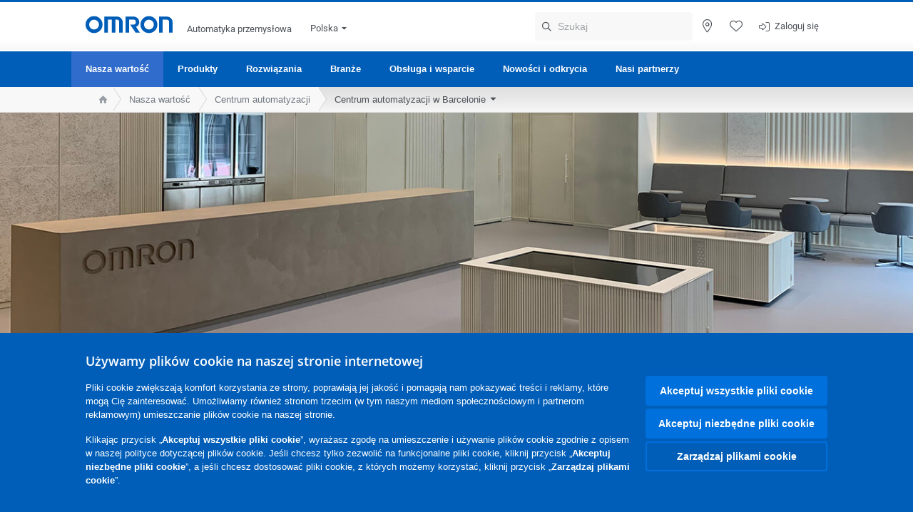

--- FILE ---
content_type: text/html; charset=utf-8
request_url: https://industrial.omron.pl/pl/our-value/automation-center/barcelona
body_size: 18591
content:
<!DOCTYPE html>
<html lang="pl">
<head>
<title>Centrum automatyzacji w Barcelonie w Hiszpanii  | OMRON Polska</title>
<meta content="not authenticated" name="is_authenticated" />
<meta content="" name="roles" />
<meta content="true" name="enable_tracking_scripts" />
<meta content="[&quot;G-F3L78P1XY5&quot;]" name="measurement_id" />
<meta content="true" name="eloqua_tracking_available" />
<meta content="false" name="yandex_tracking_available" />
<meta content="text/html; charset=UTF-8" http-equiv="content-type" />
<meta content="no" http-equiv="imagetoolbar" />
<meta content="IE=edge" http-equiv="X-UA-Compatible" />
<meta content="IAB" name="business_unit" />
<meta content="PL" name="country" />
<meta content="pl" name="language" />
<meta content="web" name="search_resource_type" />
<meta content="initial-scale=1.0,width=device-width" name="viewport" />
<meta content="yes" name="mobile-web-app-capable" />
<meta content="black-translucent" name="apple-mobile-web-app-status-bar-style" />
<meta content="https://industrial.omron.pl/pl/our-value/automation-center/barcelona" property="og:url" />
<meta content="true" name="sentry_reporting" />
<link href="https://industrial.omron.be/fr/our-value/automation-center/barcelona" hreflang="fr-BE" rel="alternate" />
<link href="https://industrial.omron.ch/fr/our-value/automation-center/barcelona" hreflang="fr-CH" rel="alternate" />
<link href="https://industrial.omron.ch/de/our-value/automation-center/barcelona" hreflang="de-CH" rel="alternate" />
<link href="https://industrial.omron.at/de/our-value/automation-center/barcelona" hreflang="de-AT" rel="alternate" />
<link href="https://industrial.omron.ch/it/our-value/automation-center/barcelona" hreflang="it-CH" rel="alternate" />
<link href="https://industrial.omron.be/nl/our-value/automation-center/barcelona" hreflang="nl-BE" rel="alternate" />
<link href="https://industrial.omron.eu/en/our-value/automation-center/barcelona" hreflang="x-default" rel="alternate" />
<link href="https://industrial.omron.no/no/our-value/automation-center/barcelona" hreflang="no-NO" rel="alternate" />
<link href="https://industrial.omron.nl/nl/our-value/automation-center/barcelona" hreflang="nl-NL" rel="alternate" />
<link href="https://industrial.omron.hu/hu/our-value/automation-center/barcelona" hreflang="hu-HU" rel="alternate" />
<link href="https://industrial.omron.fr/fr/our-value/automation-center/barcelona" hreflang="fr-FR" rel="alternate" />
<link href="https://industrial.omron.cz/cs/our-value/automation-center/barcelona" hreflang="cs-CZ" rel="alternate" />
<link href="https://industrial.omron.de/de/our-value/automation-center/barcelona" hreflang="de-DE" rel="alternate" />
<link href="https://industrial.omron.es/es/our-value/automation-center/barcelona" hreflang="es-ES" rel="alternate" />
<link href="https://industrial.omron.it/it/our-value/automation-center/barcelona" hreflang="it-IT" rel="alternate" />
<link href="https://industrial.omron.dk/da/our-value/automation-center/barcelona" hreflang="da-DK" rel="alternate" />
<link href="https://industrial.omron.fi/fi/our-value/automation-center/barcelona" hreflang="fi-FI" rel="alternate" />
<link href="https://industrial.omron.se/sv/our-value/automation-center/barcelona" hreflang="sv-SE" rel="alternate" />
<link href="https://industrial.omron.ro/ro/our-value/automation-center/barcelona" hreflang="ro-RO" rel="alternate" />
<link href="https://industrial.omron.pl/pl/our-value/automation-center/barcelona" hreflang="pl-PL" rel="alternate" />
<link href="https://industrial.omron.com.tr/tr/our-value/automation-center/barcelona" hreflang="tr-TR" rel="alternate" />
<link href="https://industrial.omron.pt/pt/our-value/automation-center/barcelona" hreflang="pt-PT" rel="alternate" />
<link href="https://industrial.omron.co.za/en/our-value/automation-center/barcelona" hreflang="en-ZA" rel="alternate" />
<link href="https://industrial.omron.co.uk/en/our-value/automation-center/barcelona" hreflang="en-GB" rel="alternate" />
<meta content="magic-article" name="index_type" />
<meta content="Centrum automatyzacji w Barcelonie w Hiszpanii" name="title" />
<meta content="Centrum automatyzacji w Barcelonie w Hiszpanii" property="og:title" />
<meta content="Poznaj nasze zaawansowane rozwiązania z zakresu automatyki przemysłowej i stwórz fabrykę przyszłości, która pomoże rozwiązać problemy społeczne, poprawi jakość życia i przyczyni się do rozwoju społeczeństwa. " name="description" />
<meta content="Poznaj nasze zaawansowane rozwiązania z zakresu automatyki przemysłowej i stwórz fabrykę przyszłości, która pomoże rozwiązać problemy społeczne, poprawi jakość życia i przyczyni się do rozwoju społeczeństwa. " property="og:description" />
<meta content="" name="keywords" />
<meta content="" property="og:keywords" />
<meta content="public" name="security_type" />
<meta content="https://8z1xg04k.tinifycdn.com/images/automation_center_barcelona_innovative_applications_b_newssingle_sol.jpg?resize.method=scale&amp;resize.width=1920" property="og:image" />

<link href="/images/favicon.ico" rel="shortcut icon" type="image/ico" />
<link href="https://industrial.omron.pl/pl/our-value/automation-center/barcelona" rel="canonical" />
<link rel="stylesheet" href="/assets/application-407d3d477afdca7c7216878f37aeb612553c985bc18ee549fbe50000aecdfb76.css" />
<link rel="stylesheet" href="/assets/print-3cbb8ae239a9a237970c2ef56f9fd27663ec3d4b2c7c9587576cf6583675e041.css" media="print" />

<input name="sitetext_select2_text" type="hidden" value="Wybierz opcję" />
<script src="//kit.fontawesome.com/2bfe792556.js" defer="defer" preload="true"></script>
<meta name="csrf-param" content="authenticity_token" />
<meta name="csrf-token" content="S-UL77j-cuqdhNALVA7yuuB-u2KiRfNqekAACUm3r8zvqtws9WbH1eR0FaD7b-m46rlXt8IzlQMX1Qlg5IVOmg" />
<script type="application/ld+json">
[{"@context":"http://schema.org","@type":"Organization","name":"Omron Europe B.V.","logo":"https://industrial.omron.eu/images/omron-logo.svg","url":"https://omron.eu"},{"@context":"http://schema.org","@type":"WebPage","primaryImageOfPage":"https://8z1xg04k.tinifycdn.com/images/atc_europe_barcelona_comp.jpg","maintainer":{"@type":"Organization","name":"Voormedia B.V.","url":"https://voormedia.com/"},"copyrightHolder":{"@type":"Organization","name":"Omron Europe B.V."}}]
</script>
</head>

<body class="magic-article web-page  old">




<!-- indexoff --><!-- googleoff: all --><div class="mfp-hide" id="login_modal">
<div class="login-form">
<h3>Zaloguj się</h3>
<form action="https://industrial.omron.pl/pl/api/users/login_attempts" class="login no-labels no-tracking" data-checkurl="/pl/api/users/login_checks" data-customsubmit="true" data-validation="true" method="POST">
<div class="with-padding-top">
<span class="hidden" data-label="required-field-error">[field] - konieczne do wypełnienia</span>
<span class="hidden" data-label="invalid-email-error">Wpisano błędny adres e-mail</span>
<input name="lt" type="hidden" />
<input name="execution" type="hidden" />
<input name="_eventId" type="hidden" value="submit" />
<input name="step" type="hidden" value="1" />
<fieldset class="email required" data-field-element-name="emailAddress" data-field-name="Adres e-mail">
<label class="required">Adres e-mail</label>
<input autocomplete="email" data-placeholder="Adres e-mail" data-type="email" name="emailAddress" type="email" value="" />
<p class="notification error">
Email error notification
</p>

</fieldset>
<fieldset class="password required" data-field-element-name="password" data-field-name="Hasło">
<label class="required">Hasło</label>
<input autocomplete="current-password" data-placeholder="Hasło" name="password" type="password" />
<p class="notification password-length error">
<span class="password-length">
Please use more than 6 characters.
</span>
<span class="password-reset">
Forgot your password? Click
<a href="#">here to reset.</a>
</span>
</p>

</fieldset>

<p>
<a class="password-reset" href="/pl/accounts/password_changes/new">Nie pamiętasz hasła?</a>
</p>
<fieldset class="submit">
<button class="blue" name="submit_button" type="submit">
<label class="loading">
<div class="loading-spinner"></div>
<span>Zaloguj się</span>
</label>
</button>
</fieldset>
<div class="g-recaptcha" data-sitekey="6LftZ3IUAAAAAOktd3GEjmlrygFEknTRq_IZFwYm"></div>

</div>
<div class="account-options">
<p class="new-account">
<div class="with-padding-bottom">
Pierwszy raz odwiedzasz firmę OMRON?
<a class="create-account" href="/pl/register">Utwórz konto
<i class="fa-solid fa-arrow-right"></i>
</a></div>
</p>
</div>
</form>
<div class="form-result">
<div class="with-padding-sides">
<p class="success"></p>
<p class="failure">Problem techniczny. Akcja nie została wykonana. Przepraszamy - spróbuj ponownie.</p>
<a class="button blue" href="#">
Download
</a>
</div>
</div>


</div>
<form id="account-expired" class="send-verify-email sliding-verification-form hidden" action="/pl/accounts/verify" accept-charset="UTF-8" data-remote="true" method="post"><input type="hidden" name="authenticity_token" value="6AfJNf1OA8AhyFGO5mSmra7vFsU86vtcqrSURoQJrfJIdxnrPcSfW4W3A3oRlB3ZJTtLxXjos3pJ7CC7vRpDng" autocomplete="off" /><input class="email-field" name="email" type="hidden" value="" />
<h3>Twoje konto wygasło</h3>
<p>Aby odzyskać dostęp, zweryfikuj swój adres e-mail i ponownie aktywuj konto.</p>
<button class="blue icon" type="submit">
<span>
<i class="normal icon-email-envelope"></i>
<i class="success icon-check"></i>
</span>
<span class="label" data-success="Wysłano weryfikacyjną wiadomość e-mail">Wyślij do mnie weryfikacyjną wiadomość e-mail</span>
</button>
<div class="error">An error occurred, please try again later. If that doesn&#39;t work either, please contact your Omron contact.</div>
<a class="different-credentials" id="different-credentials">
<i class="icon-angle-right"></i>
<span>lub zaloguj się przy użyciu innych poświadczeń</span>
</a>
</form></div>
<!-- googleon: all --><!-- indexon -->
<!-- indexoff --><!-- googleoff: all --><div class="mfp-hide" id="register_modal">
<h2>Zarejestruj się</h2>
<form class="register no-labels no-tracking" id="popup_register_form" data-validation="true" data-post-submit-modal="registered_modal" data-hide-on-success="false" data-analytics-url="/pl/our-value/automation-center/barcelona/register" action="/pl/accounts" accept-charset="UTF-8" method="post"><input type="hidden" name="authenticity_token" value="b-wH3WlIjGVyHEGxtKCH5uUBFuixtDoUzSnNTGJ-roIPVgT-yIbN4BC1HaubvmdXAxJE0prvikyeZ69GLZel_g" autocomplete="off" /><span class="hidden" data-label="required-field-error">[field] - konieczne do wypełnienia</span>
<span class="hidden" data-label="invalid-email-error">Wpisano błędny adres e-mail</span>
<input name="content_url" type="hidden" value="/pl/our-value/automation-center/barcelona" />
<input class="default-interest-area" name="interest_area" type="hidden" />
<input name="access_url" type="hidden" value="/pl/our-value/automation-center/barcelona" />
<input name="referrer" type="hidden" value="tcm:439-107071" />
<input name="step" type="hidden" value="1" />
<span class="hidden" data-label="required-field-error">[field] - konieczne do wypełnienia</span>
<span class="hidden" data-label="invalid-email-error">Wpisano błędny adres e-mail</span>
<fieldset class="text required" data-field-element-name="form_field[firstname]" data-field-name="Imię">
<label class="required">Imię</label>
<input data-placeholder="Imię" name="form_field[firstname]" title="Imię" type="text" value="" />
<p class="notification error">
Text error notification
</p>

</fieldset>
<fieldset class="text required" data-field-element-name="form_field[lastname]" data-field-name="Nazwisko">
<label class="required">Nazwisko</label>
<input data-placeholder="Nazwisko" name="form_field[lastname]" title="Nazwisko" type="text" value="" />
<p class="notification error">
Text error notification
</p>

</fieldset>
<fieldset class="email required" data-field-element-name="form_field[email_address]" data-field-name="Adres e-mail">
<label class="required">Adres e-mail</label>
<input autocomplete="email" data-placeholder="Adres e-mail" data-type="email" name="form_field[email_address]" type="email" value="" />
<p class="notification error">
Email error notification
</p>

</fieldset>
<fieldset class="checkbox required" data-field-element-name="form_field[accept_privacy_policy]" data-field-name="Zgadzam się na Polityka prywatności">
<label class="checkbox required">
<input name="form_field[accept_privacy_policy]" type="checkbox" />
<span>Zgadzam się na <a href="/pl/misc/privacy-policy">Polityka prywatności</a></span>
</label>
<p class="notification error">
Checkbox error notification
</p>

</fieldset>
<fieldset class="checkbox" data-field-element-name="form_field[subscribe_to_enews]" data-field-name="Otrzymuj informacje o produkcie i technologiach przez e-mail">
<label class="checkbox">
<input name="form_field[subscribe_to_enews]" type="checkbox" />
<span>Otrzymuj informacje o produkcie i technologiach przez e-mail</span>
</label>
<p class="notification error">
Checkbox error notification
</p>

</fieldset>

<fieldset class="submit">
<button class="blue" name="submit_button" type="submit">
<label class="loading">
<div class="loading-spinner"></div>
<span>Zarejestruj się</span>
</label>
</button>
</fieldset>
<div class="g-recaptcha" data-sitekey="6LftZ3IUAAAAAOktd3GEjmlrygFEknTRq_IZFwYm"></div>

</form><div class="form-result">
<div class="with-padding-sides">
<p class="success"></p>
<p class="failure">Problem techniczny. Akcja nie została wykonana. Przepraszamy - spróbuj ponownie.</p>
<a class="button blue" href="#">
Download
</a>
</div>
</div>


</div>
<!-- googleon: all --><!-- indexon -->
<!-- indexoff --><!-- googleoff: all --><div class="mfp-hide" id="registered_modal">
<h4>
Dziękujemy za zainteresowanie
</h4>
<p>
Wiadomość e-mail umożliwiająca dokończenie rejestracji konta została wysłana do
<strong class="email"></strong>
</p>
<a class="closemodal" href="#">Powrót do strony internetowej</a>
</div>
<!-- googleon: all --><!-- indexon -->
<!-- indexoff --><!-- googleoff: all --><div class="mfp-hide" id="direct_access_modal">
<h2>uzyskaj bezpośredni dostęp</h2>
<p>Wypełnij poniższe pola i uzyskaj bezpośredni dostęp do zawartości tej strony</p>
<form class="register no-labels no-tracking" id="direct_access_form" data-validation="true" data-post-submit-modal="direct_access_granted_modal" data-hide-on-success="false" data-analytics-url="/pl/our-value/automation-center/barcelona/register" action="/pl/accounts" accept-charset="UTF-8" method="post"><input type="hidden" name="authenticity_token" value="_G7omYbS6F5jJTJz9-l1lXUU0PYjahDmNx1NfJrEuGSc1Ou6Jxyp2wGMbmnY95UkkweCzAgxoL5kUy921S2zGA" autocomplete="off" /><span class="hidden" data-label="required-field-error">[field] - konieczne do wypełnienia</span>
<span class="hidden" data-label="invalid-email-error">Wpisano błędny adres e-mail</span>
<input name="content_url" type="hidden" value="/pl/our-value/automation-center/barcelona" />
<input class="default-interest-area" name="interest_area" type="hidden" />
<input name="access_url" type="hidden" value="/pl/our-value/automation-center/barcelona" />
<input name="referrer" type="hidden" value="tcm:439-107071" />
<input name="step" type="hidden" value="1" />
<input name="page_title" type="hidden" value="Centrum automatyzacji w Barcelonie w Hiszpanii" />
<span class="hidden" data-label="required-field-error">[field] - konieczne do wypełnienia</span>
<span class="hidden" data-label="invalid-email-error">Wpisano błędny adres e-mail</span>
<fieldset class="text required" data-field-element-name="form_field[firstname]" data-field-name="Imię">
<label class="required">Imię</label>
<input data-placeholder="Imię" name="form_field[firstname]" title="Imię" type="text" value="" />
<p class="notification error">
Text error notification
</p>

</fieldset>
<fieldset class="text required" data-field-element-name="form_field[lastname]" data-field-name="Nazwisko">
<label class="required">Nazwisko</label>
<input data-placeholder="Nazwisko" name="form_field[lastname]" title="Nazwisko" type="text" value="" />
<p class="notification error">
Text error notification
</p>

</fieldset>
<fieldset class="email required" data-field-element-name="form_field[email_address]" data-field-name="Adres e-mail">
<label class="required">Adres e-mail</label>
<input autocomplete="email" data-placeholder="Adres e-mail" data-type="email" name="form_field[email_address]" type="email" value="" />
<p class="notification error">
Email error notification
</p>

</fieldset>
<fieldset class="checkbox required" data-field-element-name="form_field[accept_privacy_policy]" data-field-name="Zgadzam się na Polityka prywatności">
<label class="checkbox required">
<input name="form_field[accept_privacy_policy]" type="checkbox" />
<span>Zgadzam się na <a href="/pl/misc/privacy-policy">Polityka prywatności</a></span>
</label>
<p class="notification error">
Checkbox error notification
</p>

</fieldset>
<fieldset class="checkbox" data-field-element-name="form_field[subscribe_to_enews]" data-field-name="Otrzymuj informacje o produkcie i technologiach przez e-mail">
<label class="checkbox">
<input name="form_field[subscribe_to_enews]" type="checkbox" />
<span>Otrzymuj informacje o produkcie i technologiach przez e-mail</span>
</label>
<p class="notification error">
Checkbox error notification
</p>

</fieldset>

<fieldset class="submit">
<button class="blue" name="submit_button" type="submit">
<label class="loading">
<div class="loading-spinner"></div>
<span>uzyskaj bezpośredni dostęp</span>
</label>
</button>
</fieldset>
<div class="g-recaptcha" data-sitekey="6LftZ3IUAAAAAOktd3GEjmlrygFEknTRq_IZFwYm"></div>

</form><div class="form-result">
<div class="with-padding-sides">
<p class="success"></p>
<p class="failure">Problem techniczny. Akcja nie została wykonana. Przepraszamy - spróbuj ponownie.</p>
<a class="button blue" href="#">
Download
</a>
</div>
</div>


</div>
<!-- googleon: all --><!-- indexon -->
<!-- indexoff --><!-- googleoff: all --><div class="mfp-hide" id="direct_access_granted_modal">
<h4>
Dziękujemy za zainteresowanie
</h4>
<p>
Masz teraz dostęp do 
Centrum automatyzacji w Barcelonie w Hiszpanii
</p>
<p>
Wiadomość e-mail z potwierdzeniem została wysłana do 
<strong class="email"></strong>
</p>
<a class="closemodal" href="#">Przejdź do strony </a>
</div>
<!-- googleon: all --><!-- indexon -->
<!-- indexoff --><!-- googleoff: all --><div class="mfp-hide" id="login_or_direct_access_modal">
<!-- indexoff --><!-- googleoff: index --><p>
<strong>
Teraz <a class="login" href="#login_modal">zaloguj się</a> lub <a class="direct_access" href="#direct_access_modal">uzyskaj bezpośredni dostęp</a>, aby pobrać ten dokument 
</strong>
</p>
<!-- googleon: index --><!-- indexon -->
</div>
<!-- googleon: all --><!-- indexon -->
<div class="wrapper">
<header class="siteheader" id="siteheader">
<div class="page-width">
<!-- indexoff --><!-- googleoff: all --><div class="siteinfo" data-eloqua="true"></div>
<div class="global">
<div class="website-information">
<div class="logo">
<a href="/pl/home"><img width="122" height="25" alt="Omron logo" onerror="this.src=&#39;/images/omron-logo.png&#39;; this.onerror=null;" src="/images/omron-logo.svg" />
</a><span>Automatyka przemysłowa</span>
</div>
<div class="mobile-icons">
<a class="mobilesearch"><i class="fal fa-search"></i></a>
<a class="mobilemenu"><i class="fal fa-bars"></i></a>
</div>
<div class="countryselection">
<span class="with-arrow">
<span class="flag flag-pl"></span>
<span class="country">
Polska
</span>
<span class="icon-caret-down-two"></span>
</span>
<div class="countrylist">
<header>
<h4>Country Selector</h4><a class="active" data-tab="europe">Europe</a><a data-tab="africa">Africa / Middle East</a><a data-tab="asia">Asia / Pacific</a><a data-tab="china">Greater China</a><a data-tab="japan">Japan / Korea</a><a data-tab="americas">Americas</a></header>
<div class="continent active" id="europe">
<ul>
<li class="continent">
<strong>Europe</strong>
</li>
<li>
<a href="https://industrial.omron.eu/en/our-value/automation-center/barcelona"><span class="flag flag-eu"></span>Europe
</a>
</li>
<li>
<a href="https://industrial.omron.at/de/our-value/automation-center/barcelona"><span class="flag flag-at"></span>Austria
</a>
</li>
<li>
<a href="https://industrial.omron.be/nl/our-value/automation-center/barcelona"><span class="flag flag-be"></span>Belgium
</a>
<div class="languageswitch">
<a class="" href="https://industrial.omron.be/nl/our-value/automation-center/barcelona">nl</a>
<a class="" href="https://industrial.omron.be/fr/our-value/automation-center/barcelona">fr</a>
</div>
</li>
<li>
<a href="https://industrial.omron.cz/cs/our-value/automation-center/barcelona"><span class="flag flag-cz"></span>Czech Republic
</a>
</li>
<li>
<a href="https://industrial.omron.dk/da/our-value/automation-center/barcelona"><span class="flag flag-dk"></span>Denmark
</a>
</li>
<li>
<a href="https://industrial.omron.fi/fi/our-value/automation-center/barcelona"><span class="flag flag-fi"></span>Finland
</a>
</li>
<li>
<a href="https://industrial.omron.fr/fr/our-value/automation-center/barcelona"><span class="flag flag-fr"></span>France
</a>
</li>
<li>
<a href="https://industrial.omron.de/de/our-value/automation-center/barcelona"><span class="flag flag-de"></span>Germany
</a>
</li>
<li>
<a href="https://industrial.omron.hu/hu/our-value/automation-center/barcelona"><span class="flag flag-hu"></span>Hungary
</a>
</li>
</ul>
<ul>
<li>
<a href="https://industrial.omron.it/it/our-value/automation-center/barcelona"><span class="flag flag-it"></span>Italy
</a>
</li>
<li>
<a href="https://industrial.omron.nl/nl/our-value/automation-center/barcelona"><span class="flag flag-nl"></span>Netherlands
</a>
</li>
<li>
<a href="https://industrial.omron.no/no/our-value/automation-center/barcelona"><span class="flag flag-no"></span>Norway
</a>
</li>
<li>
<a href="https://industrial.omron.pl/pl/our-value/automation-center/barcelona"><span class="flag flag-pl"></span>Poland
</a>
</li>
<li>
<a href="https://industrial.omron.pt/pt/our-value/automation-center/barcelona"><span class="flag flag-pt"></span>Portugal
</a>
</li>
<li>
<a href="https://industrial.omron.ro/ro/our-value/automation-center/barcelona"><span class="flag flag-ro"></span>Romania
</a>
</li>
<li>
<a href="https://industrial.omron.es/es/our-value/automation-center/barcelona"><span class="flag flag-es"></span>Spain
</a>
</li>
<li>
<a href="https://industrial.omron.se/sv/our-value/automation-center/barcelona"><span class="flag flag-se"></span>Sweden
</a>
</li>
</ul>
<ul>
<li>
<a href="https://industrial.omron.ch/de/our-value/automation-center/barcelona"><span class="flag flag-ch"></span>Switzerland
</a>
<div class="languageswitch">
<a class="" href="https://industrial.omron.ch/it/our-value/automation-center/barcelona">it</a>
<a class="" href="https://industrial.omron.ch/de/our-value/automation-center/barcelona">de</a>
<a class="" href="https://industrial.omron.ch/fr/our-value/automation-center/barcelona">fr</a>
</div>
</li>
<li>
<a href="https://industrial.omron.com.tr/tr/our-value/automation-center/barcelona"><span class="flag flag-tr"></span>Turkey
</a>
</li>
<li>
<a href="https://industrial.omron.co.uk/en/our-value/automation-center/barcelona"><span class="flag flag-gb"></span>United Kingdom
</a>
</li>
</ul>
</div>
<div class="continent" id="africa">
<ul>
<li class="continent">
<strong>Africa / Middle East</strong>
</li>
<li>
<a href="https://industrial.omron.co.za/en/our-value/automation-center/barcelona"><span class="flag flag-za"></span>South Africa
</a>
</li>
</ul>
<ul>
<li>
<a href="https://industrial.omron.eu/en/our-value/automation-center/barcelona"><span class="flag flag-eu"></span>Omron Europe
</a>
</li>
</ul>
</div>
<div class="continent" id="asia">
<ul>
<li class="continent">
<strong>Asia / Pacific</strong>
</li>
<li>
<a href="http://www.omron.com.au"><span class="flag flag-au"></span>Australia
</a>
</li>
<li>
<a href="http://www.omron-ap.co.in"><span class="flag flag-in"></span>India
</a>
</li>
<li>
<a href="http://www.omron.co.id"><span class="flag flag-id"></span>Indonesia
</a>
</li>
</ul>
<ul>
<li>
<a href="http://www.omron-ap.com.my"><span class="flag flag-my"></span>Malaysia
</a>
</li>
<li>
<a href="http://www.omron-ap.co.nz"><span class="flag flag-nz"></span>New Zealand
</a>
</li>
<li>
<a href="http://www.omron-ap.com.ph"><span class="flag flag-ph"></span>Philippines
</a>
</li>
</ul>
<ul>
<li>
<a href="http://www.omron-ap.com"><span class="flag flag-sg"></span>Singapore
</a>
</li>
<li>
<a href="http://www.omron-ap.co.th"><span class="flag flag-th"></span>Thailand
</a>
</li>
<li>
<a href="http://www.omron.com.vn"><span class="flag flag-vn"></span>Vietnam
</a>
</li>
</ul>
</div>
<div class="continent" id="china">
<ul>
<li class="continent">
<strong>Greater China</strong>
</li>
<li>
<a href="http://www.fa.omron.com.cn"><span class="flag flag-cn"></span>China
</a>
</li>
</ul>
<ul>
<li>
<a href="http://www.omron.com.tw"><span class="flag flag-tw"></span>Taiwan
</a>
</li>
</ul>
</div>
<div class="continent" id="japan">
<ul>
<li class="continent">
<strong>Japan / Korea</strong>
</li>
<li>
<a href="http://www.fa.omron.co.jp"><span class="flag flag-jp"></span>Japan
</a>
</li>
</ul>
<ul>
<li>
<a href="http://www.ia.omron.co.kr"><span class="flag flag-kr"></span>Korea
</a>
</li>
</ul>
</div>
<div class="continent" id="americas">
<ul>
<li class="continent">
<strong>Americas</strong>
</li>
<li class="subcontinent">
<strong>North America</strong>
</li>
<li>
<a href="https://industrial.omron.ca"><span class="flag flag-ca"></span>Canada
</a>
<div class="languageswitch">
<a class="" href="https://industrial.omron.ca/en/home">en</a>
<a class="" href="https://industrial.omron.ca/fr/home">fr</a>
</div>
</li>
<li>
<a href="https://industrial.omron.us"><span class="flag flag-us"></span>United States
</a>
<div class="languageswitch">
<a class="" href="https://industrial.omron.us/en/home">en</a>
<a class="" href="https://industrial.omron.us/es/home">es</a>
</div>
</li>
</ul>
<ul class="extended">
<li class="subcontinent">
<strong>Central and South America</strong>
</li>
<li>
<a href="https://automation.omron.com/pt/br/"><span class="flag flag-br"></span>Brazil
</a>
</li>
<li>
<a href="https://industrial.omron.mx"><span class="flag flag-mx"></span>Mexico / Latin America
</a>
<div class="languageswitch">
<a class="" href="https://industrial.omron.mx/es/home">es</a>
<a class="" href="https://industrial.omron.mx/en/home">en</a>
</div>
</li>
</ul>
</div>
<footer>
Visit our international website
<a class="external" href="http://www.ia.omron.com" rel="noopener" target="_blank">Omron IAB global</a>
</footer>
</div>

</div>

</div>
<div class="user-navigation">
<div class="icon search">
<div class="search-box">
<form action="/pl/search" id="searchForm" method="get" onsubmit="return jQuery(&quot;#q&quot;).val().trim() != &quot;&quot;;">
<input id="q" name="q" placeholder="Szukaj" size="18" type="text" value="" />
<i class="far fa-search"></i>
<i class="far fa-times" id="clear-input"></i>
</form>
</div>
</div>
<div class="icons" id="icons">
<div aria-label="Where to buy" class="icon where-to-buy tooltip delayed" id="map-marker">
<div class="tip">
<div class="popovercontent">
<p>Gdzie kupić</p>
</div>
</div>
<a href="/pl/contact/where-to-buy"><i class="fal fa-location-dot"></i>
<p class="icon-label">Gdzie kupić</p>
</a></div>
<div aria-label="My lists" class="icon my-lists tooltip delayed" id="my-lists">
<div class="tip">
<div class="popovercontent">
<p>Zapisz swoje ulubione produkty</p>
</div>
</div>
<a href="/pl/my-lists"><i class="fal fa-heart"></i>
<p class="icon-label">Zapisano</p>
</a></div>
<div aria-label="Login" class="icon login-mobile" id="login-mobile">
<a href="/pl/login"><i class="fal fa-right-to-bracket"></i>
<p class="icon-label">Zaloguj się</p>
</a></div>
<div class="authentication" id="authentication_dialog">
<i class="fal fa-right-to-bracket"></i>
<a class="txt-login">Zaloguj się</a>
<div id="authentication-modal">
<div class="popup-shadow"></div>
<div class="form-slider">
<form class="send-verify-email sliding-verification-form hidden" action="/pl/accounts/verify" accept-charset="UTF-8" data-remote="true" method="post"><input type="hidden" name="authenticity_token" value="6sK3v76tDu7usIMEkj1WtyG_1Boa41iin8fRbf5IXDhKsmdhfieSdUrP0fBlze3DqmuJGl7hEIR8n2WQx1uyVA" autocomplete="off" /><div class="with-padding-top">
<input class="email-field" name="email" type="hidden" value="" />
<span class="expired-locked-title">
<h2>Twoje konto wygasło</h2>
<i class="fas fa-hourglass-end"></i>
<p></p>
</span>
<p>Aby odzyskać dostęp, zweryfikuj swój adres e-mail i ponownie aktywuj konto.</p>
<button class="blue icon" type="submit">
<span>
<i class="normal icon-email-envelope"></i>
<i class="success icon-check"></i>
</span>
<span class="label" data-success="Wysłano weryfikacyjną wiadomość e-mail">Wyślij do mnie weryfikacyjną wiadomość e-mail</span>
</button>
<div class="error">An error occurred, please try again later. If that doesn&#39;t work either, please contact your Omron contact.</div>
</div>
<a class="different-credentials">
<div class="with-padding-bottom">
<i class="fas fa-angle-left"></i>
<span>lub zaloguj się przy użyciu innych poświadczeń</span>
</div>
</a>
</form><form class="locked-account sliding-verification-form hidden" action="/pl/accounts/password_changes" accept-charset="UTF-8" data-remote="true" method="post"><input type="hidden" name="authenticity_token" value="fu-UGIS0LKXBOw8btB5gTqDn2noY5EXg99QayHkCjLcr-Nt1Gd6QmecWAZw9_imI_PiYwx2XILjQAPHwF1GDMw" autocomplete="off" /><div class="with-padding-top">
<input class="email-field" name="email" type="hidden" value="" />
<span class="expired-locked-title">
<h3>Konto zablokowane</h3>
<i class="fas fa-lock"></i>
<p></p>
</span>
<p>Twoje konto zostało zablokowane z powodu wielu nieprawidłowych prób wprowadzenia hasła.</p>
<p>Zresetuj hasło, aby odzyskać dostęp do konta.</p>
<button class="blue icon" type="submit">
<span>
<i class="normal icon-email-envelope"></i>
<i class="success icon-check"></i>
</span>
<span class="label" data-success="Wysłano wiadomość e-mail do zresetowania hasła">Zresetuj swoje hasło</span>
</button>
<div class="error">An error occurred, please try again later. If that doesn&#39;t work either, please contact your Omron contact.</div>
</div>
<a class="different-credentials">
<div class="with-padding-bottom">
<i class="fas fa-angle-left"></i>
<span>lub zaloguj się przy użyciu innych poświadczeń</span>
</div>
</a>
</form>
<form class="compliant-password sliding-verification-form hidden" action="/pl/accounts/password_changes" accept-charset="UTF-8" data-remote="true" method="post"><input type="hidden" name="authenticity_token" value="f57_XaXFmigQOGBGcyO3G_2q1_K7Yiz5bZT2SZYYg5QqibAwOK8mFDYVbsH6w_7dobWVS74RSaFKQB1x-EuMEA" autocomplete="off" /><div class="with-padding-top">
<input class="email-field" name="email" type="hidden" value="" />
<span class="expired-locked-title">
<h3>Wymagana aktualizacja hasła</h3>
<i class="fas fa-key-skeleton"></i>
<p></p>
</span>
<p>Twoje aktualne hasło nie spełnia naszych nowych wymagań bezpieczeństwa.</p>
<p>Zaktualizuj hasło, aby móc dalej korzystać z konta.</p>
<button class="blue icon" type="submit">
<span>
<i class="normal icon-email-envelope"></i>
<i class="success icon-check"></i>
</span>
<span class="label" data-success="Wysłano wiadomość e-mail do zresetowania hasła">Zresetuj swoje hasło</span>
</button>
<div class="error">An error occurred, please try again later. If that doesn&#39;t work either, please contact your Omron contact.</div>
</div>
<a class="different-credentials">
<div class="with-padding-bottom">
<i class="fas fa-angle-left"></i>
<span>lub zaloguj się przy użyciu innych poświadczeń</span>
</div>
</a>
</form>
<div class="login-form">
<form action="https://industrial.omron.pl/pl/api/users/login_attempts" class="login no-labels no-tracking" data-checkurl="/pl/api/users/login_checks" data-customsubmit="true" data-redirect="https://industrial.omron.pl/pl/our-value/automation-center/barcelona" data-validation="true" method="POST">
<div class="with-padding-top">
<span class="hidden" data-label="required-field-error">[field] - konieczne do wypełnienia</span>
<span class="hidden" data-label="invalid-email-error">Wpisano błędny adres e-mail</span>
<input name="lt" type="hidden" />
<input name="execution" type="hidden" />
<input name="_eventId" type="hidden" value="submit" />
<input name="step" type="hidden" value="1" />
<fieldset class="email required" data-field-element-name="emailAddress" data-field-name="Adres e-mail">
<label class="required">Adres e-mail</label>
<input autocomplete="email" data-placeholder="Adres e-mail" data-type="email" name="emailAddress" type="email" value="" />
<p class="notification error">
Email error notification
</p>

</fieldset>
<fieldset class="password required" data-field-element-name="password" data-field-name="Hasło">
<label class="required">Hasło</label>
<input autocomplete="current-password" data-placeholder="Hasło" name="password" type="password" />
<p class="notification password-length error">
<span class="password-length">
Please use more than 6 characters.
</span>
<span class="password-reset">
Forgot your password? Click
<a href="#">here to reset.</a>
</span>
</p>

</fieldset>

<p>
<a class="password-reset" href="/pl/accounts/password_changes/new">Nie pamiętasz hasła?</a>
</p>
<fieldset class="submit">
<button class="blue" name="submit_button" type="submit">
<label class="loading">
<div class="loading-spinner"></div>
<span>Zaloguj się</span>
</label>
</button>
</fieldset>
<div class="g-recaptcha" data-sitekey="6LftZ3IUAAAAAOktd3GEjmlrygFEknTRq_IZFwYm"></div>

</div>
<div class="account-options">
<p class="new-account">
<div class="with-padding-bottom">
Pierwszy raz odwiedzasz firmę OMRON?
<a class="create-account" href="/pl/register">Utwórz konto
<i class="fa-solid fa-arrow-right"></i>
</a></div>
</p>
</div>
</form>
<div class="form-result">
<div class="with-padding-sides">
<p class="success"></p>
<p class="failure">Problem techniczny. Akcja nie została wykonana. Przepraszamy - spróbuj ponownie.</p>
<a class="button blue" href="#">
Download
</a>
</div>
</div>


</div>
</div>
</div>
</div>
</div>
</div>
</div>
<!-- googleon: all --><!-- indexon -->
</div>
</header>
<!-- indexoff --><!-- googleoff: all --><nav class="main separated-navigation">
<div class="page-width">
<div class="menu-head">
<div class="menu-return"></div>
<div class="menu-head-title">
Menu
</div>
<div class="close">
<div class="close-button"><i class="fal fa-times"></i></div>
</div>
</div>
<ul class="active level-0 wider">
<li class="countryselection-mobile">
<div class="country">Kraj</div>
<div class="country-select">
Polska
<i class="fas fa-caret-down"></i>
</div>
</li>
<li class="country-overview">
<div class="countrylist">
<header>
<h4>Country Selector</h4><a class="active" data-tab="europe">Europe</a><a data-tab="africa">Africa / Middle East</a><a data-tab="asia">Asia / Pacific</a><a data-tab="china">Greater China</a><a data-tab="japan">Japan / Korea</a><a data-tab="americas">Americas</a></header>
<div class="continent active" id="europe">
<ul>
<li class="continent">
<strong>Europe</strong>
</li>
<li>
<a href="https://industrial.omron.eu/en/our-value/automation-center/barcelona"><span class="flag flag-eu"></span>Europe
</a>
</li>
<li>
<a href="https://industrial.omron.at/de/our-value/automation-center/barcelona"><span class="flag flag-at"></span>Austria
</a>
</li>
<li>
<a href="https://industrial.omron.be/nl/our-value/automation-center/barcelona"><span class="flag flag-be"></span>Belgium
</a>
<div class="languageswitch">
<a class="" href="https://industrial.omron.be/nl/our-value/automation-center/barcelona">nl</a>
<a class="" href="https://industrial.omron.be/fr/our-value/automation-center/barcelona">fr</a>
</div>
</li>
<li>
<a href="https://industrial.omron.cz/cs/our-value/automation-center/barcelona"><span class="flag flag-cz"></span>Czech Republic
</a>
</li>
<li>
<a href="https://industrial.omron.dk/da/our-value/automation-center/barcelona"><span class="flag flag-dk"></span>Denmark
</a>
</li>
<li>
<a href="https://industrial.omron.fi/fi/our-value/automation-center/barcelona"><span class="flag flag-fi"></span>Finland
</a>
</li>
<li>
<a href="https://industrial.omron.fr/fr/our-value/automation-center/barcelona"><span class="flag flag-fr"></span>France
</a>
</li>
<li>
<a href="https://industrial.omron.de/de/our-value/automation-center/barcelona"><span class="flag flag-de"></span>Germany
</a>
</li>
<li>
<a href="https://industrial.omron.hu/hu/our-value/automation-center/barcelona"><span class="flag flag-hu"></span>Hungary
</a>
</li>
</ul>
<ul>
<li>
<a href="https://industrial.omron.it/it/our-value/automation-center/barcelona"><span class="flag flag-it"></span>Italy
</a>
</li>
<li>
<a href="https://industrial.omron.nl/nl/our-value/automation-center/barcelona"><span class="flag flag-nl"></span>Netherlands
</a>
</li>
<li>
<a href="https://industrial.omron.no/no/our-value/automation-center/barcelona"><span class="flag flag-no"></span>Norway
</a>
</li>
<li>
<a href="https://industrial.omron.pl/pl/our-value/automation-center/barcelona"><span class="flag flag-pl"></span>Poland
</a>
</li>
<li>
<a href="https://industrial.omron.pt/pt/our-value/automation-center/barcelona"><span class="flag flag-pt"></span>Portugal
</a>
</li>
<li>
<a href="https://industrial.omron.ro/ro/our-value/automation-center/barcelona"><span class="flag flag-ro"></span>Romania
</a>
</li>
<li>
<a href="https://industrial.omron.es/es/our-value/automation-center/barcelona"><span class="flag flag-es"></span>Spain
</a>
</li>
<li>
<a href="https://industrial.omron.se/sv/our-value/automation-center/barcelona"><span class="flag flag-se"></span>Sweden
</a>
</li>
</ul>
<ul>
<li>
<a href="https://industrial.omron.ch/de/our-value/automation-center/barcelona"><span class="flag flag-ch"></span>Switzerland
</a>
<div class="languageswitch">
<a class="" href="https://industrial.omron.ch/it/our-value/automation-center/barcelona">it</a>
<a class="" href="https://industrial.omron.ch/de/our-value/automation-center/barcelona">de</a>
<a class="" href="https://industrial.omron.ch/fr/our-value/automation-center/barcelona">fr</a>
</div>
</li>
<li>
<a href="https://industrial.omron.com.tr/tr/our-value/automation-center/barcelona"><span class="flag flag-tr"></span>Turkey
</a>
</li>
<li>
<a href="https://industrial.omron.co.uk/en/our-value/automation-center/barcelona"><span class="flag flag-gb"></span>United Kingdom
</a>
</li>
</ul>
</div>
<div class="continent" id="africa">
<ul>
<li class="continent">
<strong>Africa / Middle East</strong>
</li>
<li>
<a href="https://industrial.omron.co.za/en/our-value/automation-center/barcelona"><span class="flag flag-za"></span>South Africa
</a>
</li>
</ul>
<ul>
<li>
<a href="https://industrial.omron.eu/en/our-value/automation-center/barcelona"><span class="flag flag-eu"></span>Omron Europe
</a>
</li>
</ul>
</div>
<div class="continent" id="asia">
<ul>
<li class="continent">
<strong>Asia / Pacific</strong>
</li>
<li>
<a href="http://www.omron.com.au"><span class="flag flag-au"></span>Australia
</a>
</li>
<li>
<a href="http://www.omron-ap.co.in"><span class="flag flag-in"></span>India
</a>
</li>
<li>
<a href="http://www.omron.co.id"><span class="flag flag-id"></span>Indonesia
</a>
</li>
</ul>
<ul>
<li>
<a href="http://www.omron-ap.com.my"><span class="flag flag-my"></span>Malaysia
</a>
</li>
<li>
<a href="http://www.omron-ap.co.nz"><span class="flag flag-nz"></span>New Zealand
</a>
</li>
<li>
<a href="http://www.omron-ap.com.ph"><span class="flag flag-ph"></span>Philippines
</a>
</li>
</ul>
<ul>
<li>
<a href="http://www.omron-ap.com"><span class="flag flag-sg"></span>Singapore
</a>
</li>
<li>
<a href="http://www.omron-ap.co.th"><span class="flag flag-th"></span>Thailand
</a>
</li>
<li>
<a href="http://www.omron.com.vn"><span class="flag flag-vn"></span>Vietnam
</a>
</li>
</ul>
</div>
<div class="continent" id="china">
<ul>
<li class="continent">
<strong>Greater China</strong>
</li>
<li>
<a href="http://www.fa.omron.com.cn"><span class="flag flag-cn"></span>China
</a>
</li>
</ul>
<ul>
<li>
<a href="http://www.omron.com.tw"><span class="flag flag-tw"></span>Taiwan
</a>
</li>
</ul>
</div>
<div class="continent" id="japan">
<ul>
<li class="continent">
<strong>Japan / Korea</strong>
</li>
<li>
<a href="http://www.fa.omron.co.jp"><span class="flag flag-jp"></span>Japan
</a>
</li>
</ul>
<ul>
<li>
<a href="http://www.ia.omron.co.kr"><span class="flag flag-kr"></span>Korea
</a>
</li>
</ul>
</div>
<div class="continent" id="americas">
<ul>
<li class="continent">
<strong>Americas</strong>
</li>
<li class="subcontinent">
<strong>North America</strong>
</li>
<li>
<a href="https://industrial.omron.ca"><span class="flag flag-ca"></span>Canada
</a>
<div class="languageswitch">
<a class="" href="https://industrial.omron.ca/en/home">en</a>
<a class="" href="https://industrial.omron.ca/fr/home">fr</a>
</div>
</li>
<li>
<a href="https://industrial.omron.us"><span class="flag flag-us"></span>United States
</a>
<div class="languageswitch">
<a class="" href="https://industrial.omron.us/en/home">en</a>
<a class="" href="https://industrial.omron.us/es/home">es</a>
</div>
</li>
</ul>
<ul class="extended">
<li class="subcontinent">
<strong>Central and South America</strong>
</li>
<li>
<a href="https://automation.omron.com/pt/br/"><span class="flag flag-br"></span>Brazil
</a>
</li>
<li>
<a href="https://industrial.omron.mx"><span class="flag flag-mx"></span>Mexico / Latin America
</a>
<div class="languageswitch">
<a class="" href="https://industrial.omron.mx/es/home">es</a>
<a class="" href="https://industrial.omron.mx/en/home">en</a>
</div>
</li>
</ul>
</div>
<footer>
Visit our international website
<a class="external" href="http://www.ia.omron.com" rel="noopener" target="_blank">Omron IAB global</a>
</footer>
</div>

</li>
<li class="active" data-menuitems="16">
<ul class="level-1">
<li class="back-link lvl1">
<i class="fal fa-chevron-left"></i>
<span>Cofnij</span>
</li>
<li class="menu-title">
<a href="/pl/our-value">Nasza wartość</a>
</li>

<li class="">
<span><i class="fal fa-chevron-right"></i></span>
<a href="/pl/our-value/vision">Wizja</a>
</li>
<li class="sub ">
<ul>
<li class="back-link">
<i class="fal fa-chevron-left"></i>
<span>Cofnij</span>
</li>
<li class="menu-title">i-Automation!</li>
<li class="">
<span><i class="fal fa-chevron-right"></i></span>
<a href="/pl/our-value/i-automation/beyond-human-ability">Wykraczanie poza ludzkie zdolności</a>
</li>
<li class="menu-title">i-Automation!</li>
<li class="">
<span><i class="fal fa-chevron-right"></i></span>
<a href="/pl/our-value/i-automation/advanced-collaboration">Zaawansowana współpraca</a>
</li>
<li class="menu-title">i-Automation!</li>
<li class="">
<span><i class="fal fa-chevron-right"></i></span>
<a href="/pl/our-value/i-automation/digital-engineering-innovation">Innowacje w dziedzinie inżynierii cyfrowej</a>
</li>
</ul>
<span><i class="fal fa-chevron-right"></i></span>
<a href="/pl/our-value/i-automation">i-Automation!</a>
</li>
<li class="">
<span><i class="fal fa-chevron-right"></i></span>
<a href="/pl/our-value/strength">Siła</a>
</li>
<li class="sub sub-active">
<ul>
<li class="back-link">
<i class="fal fa-chevron-left"></i>
<span>Cofnij</span>
</li>
<li class="menu-title">Centrum automatyzacji</li>
<li class="sub-active">
<span><i class="fal fa-chevron-right"></i></span>
<a href="/pl/our-value/automation-center/barcelona">Centrum automatyzacji w Barcelonie</a>
</li>
<li class="menu-title">Centrum automatyzacji</li>
<li class="">
<span><i class="fal fa-chevron-right"></i></span>
<a href="/pl/our-value/automation-center/stuttgart">Centrum automatyzacji w Stuttgarcie</a>
</li>
<li class="menu-title">Centrum automatyzacji</li>
<li class="">
<span><i class="fal fa-chevron-right"></i></span>
<a href="/pl/our-value/automation-center/annecy">Centrum automatyzacji AMR w Annecy</a>
</li>
<li class="menu-title">Centrum automatyzacji</li>
<li class="">
<span><i class="fal fa-chevron-right"></i></span>
<a href="/pl/our-value/automation-center/barcelona-poc-lab">Laboratorium weryfikacyjne centrum automatyzacji w Barcelonie</a>
</li>
<li class="menu-title">Centrum automatyzacji</li>
<li class="">
<span><i class="fal fa-chevron-right"></i></span>
<a href="/pl/our-value/automation-center/annecy-poc-lab">Laboratorium weryfikacyjne centrum automatyzacji w Annecy</a>
</li>
<li class="menu-title">Centrum automatyzacji</li>
<li class="">
<span><i class="fal fa-chevron-right"></i></span>
<a href="/pl/our-value/automation-center/budapest">Laboratorium weryfikacyjne centrum automatyzacji w Budapeszcie</a>
</li>
<li class="menu-title">Centrum automatyzacji</li>
<li class="">
<span><i class="fal fa-chevron-right"></i></span>
<a href="/pl/our-value/automation-center/dortmund">Laboratorium weryfikacyjne centrum automatyzacji w Dortmundzie</a>
</li>
<li class="menu-title">Centrum automatyzacji</li>
<li class="">
<span><i class="fal fa-chevron-right"></i></span>
<a href="/pl/our-value/automation-center/istanbul">Laboratorium weryfikacyjne centrum automatyzacji w Stambule</a>
</li>
<li class="menu-title">Centrum automatyzacji</li>
<li class="">
<span><i class="fal fa-chevron-right"></i></span>
<a href="/pl/our-value/automation-center/hoofddorp">Laboratorium weryfikacyjne centrum automatyzacji w Hoofddorp</a>
</li>
<li class="menu-title">Centrum automatyzacji</li>
<li class="">
<span><i class="fal fa-chevron-right"></i></span>
<a href="/pl/our-value/automation-center/madrid">Laboratorium weryfikacyjne centrum automatyzacji w Madrycie</a>
</li>
<li class="menu-title">Centrum automatyzacji</li>
<li class="">
<span><i class="fal fa-chevron-right"></i></span>
<a href="/pl/our-value/automation-center/milan">Laboratorium weryfikacyjne centrum automatyzacji w Mediolanie</a>
</li>
<li class="menu-title">Centrum automatyzacji</li>
<li class="">
<span><i class="fal fa-chevron-right"></i></span>
<a href="/pl/our-value/automation-center/milton-keynes">Laboratorium weryfikacyjne centrum automatyzacji w Milton Keynes</a>
</li>
<li class="menu-title">Centrum automatyzacji</li>
<li class="">
<span><i class="fal fa-chevron-right"></i></span>
<a href="/pl/our-value/automation-center/prague">Laboratorium weryfikacyjne centrum automatyzacji w Pradze</a>
</li>
<li class="menu-title">Centrum automatyzacji</li>
<li class="">
<span><i class="fal fa-chevron-right"></i></span>
<a href="/pl/our-value/automation-center/stuttgart-poc-lab">Laboratorium weryfikacyjne centrum automatyzacji w Stuttgarcie</a>
</li>
<li class="menu-title">Centrum automatyzacji</li>
<li class="">
<span><i class="fal fa-chevron-right"></i></span>
<a href="/pl/our-value/automation-center/tychy">Laboratorium weryfikacyjne centrum automatyzacji w Tychach</a>
</li>
<li class="menu-title">Centrum automatyzacji</li>
<li class="">
<span><i class="fal fa-chevron-right"></i></span>
<a href="/pl/our-value/automation-center/global">Nasze światowe centra automatyzacji</a>
</li>
</ul>
<span><i class="fal fa-chevron-right"></i></span>
<a href="/pl/our-value/automation-center">Centrum automatyzacji</a>
</li>
<li class="sub ">
<ul>
<li class="back-link">
<i class="fal fa-chevron-left"></i>
<span>Cofnij</span>
</li>
<li class="menu-title">Zakłady produkcyjne</li>
<li class="">
<span><i class="fal fa-chevron-right"></i></span>
<a href="/pl/our-value/production-base/netherlands">OMRON Manufacturing of the Netherlands</a>
</li>
<li class="menu-title">Zakłady produkcyjne</li>
<li class="">
<span><i class="fal fa-chevron-right"></i></span>
<a href="/pl/our-value/production-base/ayabe">Fabryka Ayabe</a>
</li>
<li class="menu-title">Zakłady produkcyjne</li>
<li class="">
<span><i class="fal fa-chevron-right"></i></span>
<a href="/pl/our-value/production-base/kusatsu">Fabryka Kusatsu</a>
</li>
<li class="menu-title">Zakłady produkcyjne</li>
<li class="">
<span><i class="fal fa-chevron-right"></i></span>
<a href="/pl/our-value/production-base/shanghai">Fabryka w Szanghaju</a>
</li>
</ul>
<span><i class="fal fa-chevron-right"></i></span>
<a href="/pl/our-value/production-base">Zakłady produkcyjne</a>
</li>
</ul>
<span><i class="fal fa-chevron-right"></i></span>
<a href="/pl/our-value">Nasza wartość</a>
</li>
<li class="" data-menuitems="9">
<ul class="level-1">
<li class="back-link lvl1">
<i class="fal fa-chevron-left"></i>
<span>Cofnij</span>
</li>
<li class="menu-title">
<a href="/pl/products">Produkty</a>
</li>
<li class="sub product"><ul><li class="back-link product"><i class="fa-light fa-chevron-left"></i>Cofnij</li><li class="product"><a href="/pl/products/machine-automation-controllers">Sterowniki automatyzacji maszyn</a><span><i class="fa-light fa-chevron-right"></i></span></li><li class="product"><a href="/pl/products/programmable-logic-controllers">Programowalne sterowniki logiczne (PLC)</a><span><i class="fa-light fa-chevron-right"></i></span></li><li class="product"><a href="/pl/products/input-and-output-io">Moduły zdalnych wejść i wyjść</a><span><i class="fa-light fa-chevron-right"></i></span></li><li class="product"><a href="/pl/products/hmi">Panele operatorskie (HMI)</a><span><i class="fa-light fa-chevron-right"></i></span></li><li class="product"><a href="/pl/products/industrial-pc">Komputery przemysłowe</a><span><i class="fa-light fa-chevron-right"></i></span></li><li class="product"><a href="/pl/products/industrial-ethernet-cables-and-connectors">Przemysłowe kable i złącza Ethernet</a><span><i class="fa-light fa-chevron-right"></i></span></li><li class="product"><a href="/pl/products/remote-access-solution">Rozwiązania zdalnego dostępu</a><span><i class="fa-light fa-chevron-right"></i></span></li><li class="product"><a href="/pl/products/data-flow-controller">Data Flow Controller</a><span><i class="fa-light fa-chevron-right"></i></span></li><li class="menu-title">Systemy sterowania</li></ul><a href="/pl/products/automation-systems">Systemy sterowania</a><span><i class="fa-light fa-chevron-right"></i></span></li><li class="sub product"><ul><li class="back-link product"><i class="fa-light fa-chevron-left"></i>Cofnij</li><li class="product"><a href="/pl/products/motion-controllers">Kontrolery ruchu</a><span><i class="fa-light fa-chevron-right"></i></span></li><li class="sub product"><ul><li class="back-link product"><i class="fa-light fa-chevron-left"></i>Cofnij</li><li class="product"><a href="/pl/products/servo-drives">Serwonapędy</a><span><i class="fa-light fa-chevron-right"></i></span></li><li class="product"><a href="/pl/products/servo-motors">Serwomotory</a><span><i class="fa-light fa-chevron-right"></i></span></li><li class="product"><a href="/pl/products/linear-motors">Silniki liniowe</a><span><i class="fa-light fa-chevron-right"></i></span></li><li class="product"><a href="/pl/products/accurax">Oś liniowa Accurax</a><span><i class="fa-light fa-chevron-right"></i></span></li><li class="menu-title">Serwosystemy</li></ul><a href="/pl/products/servo-systems">Serwosystemy</a><span><i class="fa-light fa-chevron-right"></i></span></li><li class="product"><a href="/pl/products/variable-speed-drives">Falowniki</a><span><i class="fa-light fa-chevron-right"></i></span></li><li class="menu-title">Technika napędowa</li></ul><a href="/pl/products/motion-and-drives">Technika napędowa</a><span><i class="fa-light fa-chevron-right"></i></span></li><li class="sub product"><ul><li class="back-link product"><i class="fa-light fa-chevron-left"></i>Cofnij</li><li class="product"><a href="/pl/products/autonomous-mobile-robot">Autonomiczne roboty mobilne (AMR)</a><span><i class="fa-light fa-chevron-right"></i></span></li><li class="product"><a href="/pl/products/fixed-robots">Roboty stacjonarne</a><span><i class="fa-light fa-chevron-right"></i></span></li><li class="product"><a href="/pl/products/fleet-manager">System Fleet Manager</a><span><i class="fa-light fa-chevron-right"></i></span></li><li class="product"><a href="/pl/products/cobots">Cobots</a><span><i class="fa-light fa-chevron-right"></i></span></li><li class="product"><a href="/pl/products/robotics-integrated-controller">Zintegrowane sterowanie robotami</a><span><i class="fa-light fa-chevron-right"></i></span></li><li class="product"><a href="/pl/products/industrial-part-feeder">Industrial Part Feeder</a><span><i class="fa-light fa-chevron-right"></i></span></li><li class="menu-title">Robotyka</li></ul><a href="/pl/products/robotics">Robotyka</a><span><i class="fa-light fa-chevron-right"></i></span></li><li class="sub product"><ul><li class="back-link product"><i class="fa-light fa-chevron-left"></i>Cofnij</li><li class="product"><a href="/pl/products/photoelectric-sensors">Czujniki fotoelektryczne</a><span><i class="fa-light fa-chevron-right"></i></span></li><li class="product"><a href="/pl/products/mark-and-colour-sensors">Czujniki znaczników i koloru</a><span><i class="fa-light fa-chevron-right"></i></span></li><li class="sub product"><ul><li class="back-link product"><i class="fa-light fa-chevron-left"></i>Cofnij</li><li class="product"><a href="/pl/products/fiber-sensor-heads">Głowice światłowodowe</a><span><i class="fa-light fa-chevron-right"></i></span></li><li class="product"><a href="/pl/products/fiber-amplifiers">Wzmacniacze światłowodowe</a><span><i class="fa-light fa-chevron-right"></i></span></li><li class="menu-title">Czujniki światłowodowe</li></ul><a href="/pl/products/fiber-optic-sensors-and-amplifiers">Czujniki światłowodowe</a><span><i class="fa-light fa-chevron-right"></i></span></li><li class="product"><a href="/pl/products/inductive-sensors">Czujniki indukcyjne</a><span><i class="fa-light fa-chevron-right"></i></span></li><li class="product"><a href="/pl/products/measurement-sensors">Czujniki pomiarowe</a><span><i class="fa-light fa-chevron-right"></i></span></li><li class="product"><a href="/pl/products/mechanical-sensors-limit-switches">Wyłączniki krańcowe</a><span><i class="fa-light fa-chevron-right"></i></span></li><li class="product"><a href="/pl/products/rotary-encoders">Enkodery obrotowo-impulsowe</a><span><i class="fa-light fa-chevron-right"></i></span></li><li class="product"><a href="/pl/products/process-sensors-">Czujniki procesowe</a><span><i class="fa-light fa-chevron-right"></i></span></li><li class="product"><a href="/pl/products/contact-sensors">Czujniki dotykowe</a><span><i class="fa-light fa-chevron-right"></i></span></li><li class="product"><a href="/pl/products/connectors-and-cordsets">Kable podłączeniowe</a><span><i class="fa-light fa-chevron-right"></i></span></li><li class="menu-title">Czujniki</li></ul><a href="/pl/products/sensing">Czujniki</a><span><i class="fa-light fa-chevron-right"></i></span></li><li class="sub product"><ul><li class="back-link product"><i class="fa-light fa-chevron-left"></i>Cofnij</li><li class="product"><a href="/pl/products/inspection-systems">Systemy inspekcyjne</a><span><i class="fa-light fa-chevron-right"></i></span></li><li class="product"><a href="/pl/products/identification-systems">Systemy identyfikacji</a><span><i class="fa-light fa-chevron-right"></i></span></li><li class="product"><a href="/pl/products/verification-products">Weryfikatory kodów 1D/2D</a><span><i class="fa-light fa-chevron-right"></i></span></li><li class="product"><a href="/pl/products/industrial-cameras">Kamery przemysłowe</a><span><i class="fa-light fa-chevron-right"></i></span></li><li class="product"><a href="/pl/products/laser-marker">Znakowarki laserowe</a><span><i class="fa-light fa-chevron-right"></i></span></li><li class="product"><a href="https://inspection.omron.eu/en/products" target="_blank" rel="noopener" >Automatyczna inspekcja PCB (SPI, AOI, AXI)</a><span><i class="fa-light fa-chevron-right"></i></span></li><li class="menu-title">Inspekcja i kontrola jakości</li></ul><a href="/pl/products/quality-control-inspection">Inspekcja i kontrola jakości</a><span><i class="fa-light fa-chevron-right"></i></span></li><li class="sub product"><ul><li class="back-link product"><i class="fa-light fa-chevron-left"></i>Cofnij</li><li class="product"><a href="/pl/products/emergency-stop-and-control-devices">Wyłączniki awaryjne</a><span><i class="fa-light fa-chevron-right"></i></span></li><li class="product"><a href="/pl/products/safety-switches">Wyłączniki krańcowe i drzwiowe</a><span><i class="fa-light fa-chevron-right"></i></span></li><li class="product"><a href="/pl/products/safety-sensors">Czujniki bezpieczeństwa</a><span><i class="fa-light fa-chevron-right"></i></span></li><li class="sub product"><ul><li class="back-link product"><i class="fa-light fa-chevron-left"></i>Cofnij</li><li class="product"><a href="/pl/products/safety-modules">Moduły przekaźnikowe bezpieczeństwa</a><span><i class="fa-light fa-chevron-right"></i></span></li><li class="product"><a href="/pl/products/programmable-safety-system">Programowalne systemy bezpieczeństwa</a><span><i class="fa-light fa-chevron-right"></i></span></li><li class="menu-title">Systemy sterowania bezpieczeństwem</li></ul><a href="/pl/products/safety-logic-control-systems">Systemy sterowania bezpieczeństwem</a><span><i class="fa-light fa-chevron-right"></i></span></li><li class="product"><a href="/pl/products/safety-outputs">Aktywatory bezpieczeństwa</a><span><i class="fa-light fa-chevron-right"></i></span></li><li class="menu-title">Systemy bezpieczeństwa</li></ul><a href="/pl/products/safety">Systemy bezpieczeństwa</a><span><i class="fa-light fa-chevron-right"></i></span></li><li class="sub product"><ul><li class="back-link product"><i class="fa-light fa-chevron-left"></i>Cofnij</li><li class="sub product"><ul><li class="back-link product"><i class="fa-light fa-chevron-left"></i>Cofnij</li><li class="product"><a href="/pl/products/temperature-controllers">Regulatory temperatury</a><span><i class="fa-light fa-chevron-right"></i></span></li><li class="product"><a href="/pl/products/temperature-sensors">Czujniki temperatury</a><span><i class="fa-light fa-chevron-right"></i></span></li><li class="menu-title">Regulatory i czujniki temperatury</li></ul><a href="/pl/products/temperature-controllers-sensors">Regulatory i czujniki temperatury</a><span><i class="fa-light fa-chevron-right"></i></span></li><li class="product"><a href="/pl/products/power-supplies">Zasilacze</a><span><i class="fa-light fa-chevron-right"></i></span></li><li class="product"><a href="/pl/products/uninterruptible-power-supplies">Zasilacze awaryjne (UPS)</a><span><i class="fa-light fa-chevron-right"></i></span></li><li class="product"><a href="/pl/products/timers">Przekaźniki czasowe</a><span><i class="fa-light fa-chevron-right"></i></span></li><li class="product"><a href="/pl/products/counters">Liczniki</a><span><i class="fa-light fa-chevron-right"></i></span></li><li class="product"><a href="/pl/products/condition-monitoring-devices">Urządzenia do monitorowania stanu instalacji</a><span><i class="fa-light fa-chevron-right"></i></span></li><li class="product"><a href="/pl/products/programmable-relays">Przekaźniki programowalne</a><span><i class="fa-light fa-chevron-right"></i></span></li><li class="product"><a href="/pl/products/digital-panel-indicators">Cyfrowe wskaźniki panelowe</a><span><i class="fa-light fa-chevron-right"></i></span></li><li class="product"><a href="/pl/products/energy-monitoring-devices">Urządzenia do monitorowania energii</a><span><i class="fa-light fa-chevron-right"></i></span></li><li class="product"><a href="/pl/products/process-sensors">Czujniki procesowe</a><span><i class="fa-light fa-chevron-right"></i></span></li><li class="product"><a href="/pl/products/axial-fans">Wentylatory do szaf</a><span><i class="fa-light fa-chevron-right"></i></span></li><li class="product"><a href="/pl/products/electronic-circuit-breaker">Bezpieczniki elektroniczne (ECB)</a><span><i class="fa-light fa-chevron-right"></i></span></li><li class="menu-title">Komponenty regulacyjne</li></ul><a href="/pl/products/control-components">Komponenty regulacyjne</a><span><i class="fa-light fa-chevron-right"></i></span></li><li class="sub product"><ul><li class="back-link product"><i class="fa-light fa-chevron-left"></i>Cofnij</li><li class="product"><a href="/pl/products/electromechanical-relays">Przekaźniki elektromechaniczne</a><span><i class="fa-light fa-chevron-right"></i></span></li><li class="product"><a href="/pl/products/solid-state-relays">Przekaźniki półprzewodnikowe (SSR)</a><span><i class="fa-light fa-chevron-right"></i></span></li><li class="product"><a href="/pl/products/low-voltage-switch-gear">Styczniki</a><span><i class="fa-light fa-chevron-right"></i></span></li><li class="sub product"><ul><li class="back-link product"><i class="fa-light fa-chevron-left"></i>Cofnij</li><li class="product"><a href="/pl/products/1-phase-motor-protection-relays">1-fazowe przekaźniki zabezpieczające silnik</a><span><i class="fa-light fa-chevron-right"></i></span></li><li class="product"><a href="/pl/products/temperature-monitoring-relays">Przekaźniki monitorujące temperaturę</a><span><i class="fa-light fa-chevron-right"></i></span></li><li class="product"><a href="/pl/products/3-phase-motor-protection-relays">3-fazowe przekaźniki zabezpieczające silnik</a><span><i class="fa-light fa-chevron-right"></i></span></li><li class="product"><a href="/pl/products/liquid-level-control-relays">Przekaźniki sterujące poziomem płynu</a><span><i class="fa-light fa-chevron-right"></i></span></li><li class="menu-title">Przekaźniki nadzorcze</li></ul><a href="/pl/products/measuring-monitoring-relay">Przekaźniki nadzorcze</a><span><i class="fa-light fa-chevron-right"></i></span></li><li class="product"><a href="/pl/products/interface-wiring-systems">Terminale przekaźnikowe i systemy interfejsowe</a><span><i class="fa-light fa-chevron-right"></i></span></li><li class="product"><a href="/pl/products/terminal-blocks">Złączki</a><span><i class="fa-light fa-chevron-right"></i></span></li><li class="product"><a href="/pl/products/pushbutton-switches">Przyciski i przełączniki panelowe</a><span><i class="fa-light fa-chevron-right"></i></span></li><li class="menu-title">Komponenty przełączające</li></ul><a href="/pl/products/switching-components">Komponenty przełączające</a><span><i class="fa-light fa-chevron-right"></i></span></li><li class="product"><a href="/pl/products/software">Oprogramowanie</a><span><i class="fa-light fa-chevron-right"></i></span></li>
</ul>
<span><i class="fal fa-chevron-right"></i></span>
<a href="/pl/products">Produkty</a>
</li>
<li class="" data-menuitems="5">
<ul class="level-1">
<li class="back-link lvl1">
<i class="fal fa-chevron-left"></i>
<span>Cofnij</span>
</li>
<li class="menu-title">
<a href="/pl/solutions">Rozwiązania</a>
</li>

<li class="">
<span><i class="fal fa-chevron-right"></i></span>
<a href="/pl/solutions/flexible-manufacturing">Elastyczna produkcja</a>
</li>
<li class="">
<span><i class="fal fa-chevron-right"></i></span>
<a href="/pl/solutions/quality-manufacturing">Produkcja o wysokim poziomie jakości</a>
</li>
<li class="">
<span><i class="fal fa-chevron-right"></i></span>
<a href="/pl/solutions/smart-manufacturing">Inteligentna produkcja</a>
</li>
<li class="">
<span><i class="fal fa-chevron-right"></i></span>
<a href="/pl/solutions/product-solutions">Rozwiązania produktowe</a>
</li>
<li class="">
<span><i class="fal fa-chevron-right"></i></span>
<a href="/pl/solutions/panel-building">Budowa szafek</a>
</li>
</ul>
<span><i class="fal fa-chevron-right"></i></span>
<a href="/pl/solutions">Rozwiązania</a>
</li>
<li class="" data-menuitems="7">
<ul class="level-1">
<li class="back-link lvl1">
<i class="fal fa-chevron-left"></i>
<span>Cofnij</span>
</li>
<li class="menu-title">
<a href="/pl/industries">Branże</a>
</li>

<li class="sub ">
<ul>
<li class="back-link">
<i class="fal fa-chevron-left"></i>
<span>Cofnij</span>
</li>
<li class="menu-title">Produkcja żywności i napojów</li>
<li class="">
<span><i class="fal fa-chevron-right"></i></span>
<a href="/pl/industries/food-beverage-industry/applications">Wyzwania i aplikacje</a>
</li>
<li class="menu-title">Produkcja żywności i napojów</li>
<li class="">
<span><i class="fal fa-chevron-right"></i></span>
<a href="/pl/industries/food-beverage-industry/customer-references">Wdrożenia i referencje</a>
</li>
<li class="menu-title">Produkcja żywności i napojów</li>
<li class="">
<span><i class="fal fa-chevron-right"></i></span>
<a href="/pl/industries/food-beverage-industry/articles">Artykuły</a>
</li>
</ul>
<span><i class="fal fa-chevron-right"></i></span>
<a href="/pl/industries/food-beverage-industry">Produkcja żywności i napojów</a>
</li>
<li class="sub ">
<ul>
<li class="back-link">
<i class="fal fa-chevron-left"></i>
<span>Cofnij</span>
</li>
<li class="menu-title">Czysty dom i higiena osobista (HPC)</li>
<li class="">
<span><i class="fal fa-chevron-right"></i></span>
<a href="/pl/industries/home-and-personal-care/beauty-personal-care">Kosmetyki i higiena osobista</a>
</li>
<li class="menu-title">Czysty dom i higiena osobista (HPC)</li>
<li class="">
<span><i class="fal fa-chevron-right"></i></span>
<a href="/pl/industries/home-and-personal-care/home-care">Domowe środki czystości</a>
</li>
</ul>
<span><i class="fal fa-chevron-right"></i></span>
<a href="/pl/industries/home-and-personal-care">Czysty dom i higiena osobista (HPC)</a>
</li>
<li class="sub ">
<ul>
<li class="back-link">
<i class="fal fa-chevron-left"></i>
<span>Cofnij</span>
</li>
<li class="menu-title">Motoryzacja</li>
<li class="">
<span><i class="fal fa-chevron-right"></i></span>
<a href="/pl/industries/automotive-industry/automotive-customer-references">Wdrożenia i referencje</a>
</li>
</ul>
<span><i class="fal fa-chevron-right"></i></span>
<a href="/pl/industries/automotive-industry">Motoryzacja</a>
</li>
<li class="sub ">
<ul>
<li class="back-link">
<i class="fal fa-chevron-left"></i>
<span>Cofnij</span>
</li>
<li class="menu-title">Produkcja pojazdów elektrycznych</li>
<li class="">
<span><i class="fal fa-chevron-right"></i></span>
<a href="/pl/industries/electric-vehicle-manufacturing/adas-ecu-and-electronics">ADAS, ECU i elektronika</a>
</li>
<li class="menu-title">Produkcja pojazdów elektrycznych</li>
<li class="">
<span><i class="fal fa-chevron-right"></i></span>
<a href="/pl/industries/electric-vehicle-manufacturing/battery-and-fuel-cell-manufacturing">Produkcja akumulatorów i ogniw paliwowych</a>
</li>
<li class="menu-title">Produkcja pojazdów elektrycznych</li>
<li class="">
<span><i class="fal fa-chevron-right"></i></span>
<a href="/pl/industries/electric-vehicle-manufacturing/electric-vehicle-subassembly">Podzespoły pojazdów elektrycznych</a>
</li>
<li class="menu-title">Produkcja pojazdów elektrycznych</li>
<li class="">
<span><i class="fal fa-chevron-right"></i></span>
<a href="/pl/industries/electric-vehicle-manufacturing/electric-vehicle-final-assembly">Końcowy montaż pojazdów elektrycznych</a>
</li>
</ul>
<span><i class="fal fa-chevron-right"></i></span>
<a href="/pl/industries/electric-vehicle-manufacturing">Produkcja pojazdów elektrycznych</a>
</li>
<li class="sub ">
<ul>
<li class="back-link">
<i class="fal fa-chevron-left"></i>
<span>Cofnij</span>
</li>
<li class="menu-title">Przemysł farmaceutyczny</li>
<li class="">
<span><i class="fal fa-chevron-right"></i></span>
<a href="/pl/industries/pharmaceutical-industry/pharmaceutical-aseptic-fill-finish">Aseptyczny rozlew i wykańczanie w branży farmaceutycznej</a>
</li>
<li class="menu-title">Przemysł farmaceutyczny</li>
<li class="">
<span><i class="fal fa-chevron-right"></i></span>
<a href="/pl/industries/pharmaceutical-industry/packaging-medical-devices-assembly">Pakowanie i montaż wyrobów medycznych</a>
</li>
<li class="menu-title">Przemysł farmaceutyczny</li>
<li class="">
<span><i class="fal fa-chevron-right"></i></span>
<a href="/pl/industries/pharmaceutical-industry/diagnostics-laboratory-automation">Diagnostyka i automatyka laboratoryjna</a>
</li>
</ul>
<span><i class="fal fa-chevron-right"></i></span>
<a href="/pl/industries/pharmaceutical-industry">Przemysł farmaceutyczny</a>
</li>
<li class="sub ">
<ul>
<li class="back-link">
<i class="fal fa-chevron-left"></i>
<span>Cofnij</span>
</li>
<li class="menu-title">Logistyka</li>
<li class="">
<span><i class="fal fa-chevron-right"></i></span>
<a href="/pl/industries/logistics/3d-bin-picking">Funkcja pobierania elementów z pojemników 3D</a>
</li>
<li class="menu-title">Logistyka</li>
<li class="">
<span><i class="fal fa-chevron-right"></i></span>
<a href="/pl/industries/logistics/inspection-of-incoming-goods">Kontrola towarów przychodzących</a>
</li>
<li class="menu-title">Logistyka</li>
<li class="">
<span><i class="fal fa-chevron-right"></i></span>
<a href="/pl/industries/logistics/intralogistics">Intralogistyka</a>
</li>
<li class="menu-title">Logistyka</li>
<li class="">
<span><i class="fal fa-chevron-right"></i></span>
<a href="/pl/industries/logistics/material-feeding">Podawanie materiału</a>
</li>
<li class="menu-title">Logistyka</li>
<li class="">
<span><i class="fal fa-chevron-right"></i></span>
<a href="/pl/industries/logistics/pallet-support">Obsługa palet</a>
</li>
<li class="menu-title">Logistyka</li>
<li class="">
<span><i class="fal fa-chevron-right"></i></span>
<a href="/pl/industries/logistics/repacking-copacking">Ponowne pakowanie i pakowanie łączone</a>
</li>
</ul>
<span><i class="fal fa-chevron-right"></i></span>
<a href="/pl/industries/logistics">Logistyka</a>
</li>
<li class="sub ">
<ul>
<li class="back-link">
<i class="fal fa-chevron-left"></i>
<span>Cofnij</span>
</li>
<li class="menu-title">Produkcja półprzewodników</li>
<li class="">
<span><i class="fal fa-chevron-right"></i></span>
<a href="/pl/industries/semiconductor-manufacturing/front-end-semiconductor-manufacturing">Początkowy etap produkcji półprzewodników</a>
</li>
<li class="menu-title">Produkcja półprzewodników</li>
<li class="">
<span><i class="fal fa-chevron-right"></i></span>
<a href="/pl/industries/semiconductor-manufacturing/back-end-semiconductor-manufacturing">Końcowy etap produkcji półprzewodników</a>
</li>
</ul>
<span><i class="fal fa-chevron-right"></i></span>
<a href="/pl/industries/semiconductor-manufacturing">Produkcja półprzewodników</a>
</li>
</ul>
<span><i class="fal fa-chevron-right"></i></span>
<a href="/pl/industries">Branże</a>
</li>
<li class="" data-menuitems="13">
<ul class="level-1">
<li class="back-link lvl1">
<i class="fal fa-chevron-left"></i>
<span>Cofnij</span>
</li>
<li class="menu-title">
<a href="/pl/services-support">Obsługa i wsparcie</a>
</li>

<li class="sub ">
<ul>
<li class="back-link">
<i class="fal fa-chevron-left"></i>
<span>Cofnij</span>
</li>
<li class="menu-title">Usługi</li>
<li class="">
<span><i class="fal fa-chevron-right"></i></span>
<a href="/pl/services-support/services/cross-border-start-up-services">Usługi rozruchu dla klientów zagranicznych</a>
</li>
<li class="menu-title">Usługi</li>
<li class="">
<span><i class="fal fa-chevron-right"></i></span>
<a href="/pl/services-support/services/consultation-desk-services">Usługi Consultation Desk Services</a>
</li>
<li class="menu-title">Usługi</li>
<li class="">
<span><i class="fal fa-chevron-right"></i></span>
<a href="/pl/services-support/services/financial-services">Usługi finansowe</a>
</li>
<li class="menu-title">Usługi</li>
<li class="">
<span><i class="fal fa-chevron-right"></i></span>
<a href="/pl/services-support/services/robotic-services">Usługi w zakresie robotyki</a>
</li>
<li class="menu-title">Usługi</li>
<li class="">
<span><i class="fal fa-chevron-right"></i></span>
<a href="/pl/services-support/services/i-belt-data-services">Usługi w zakresie danetyki</a>
</li>
<li class="menu-title">Usługi</li>
<li class="">
<span><i class="fal fa-chevron-right"></i></span>
<a href="/pl/services-support/services/safety-service">Usługi związane z bezpieczeństwem</a>
</li>
<li class="menu-title">Usługi</li>
<li class="">
<span><i class="fal fa-chevron-right"></i></span>
<a href="/pl/services-support/services/repair-service">Usługi z zakresu napraw</a>
</li>
<li class="menu-title">Usługi</li>
<li class="">
<span><i class="fal fa-chevron-right"></i></span>
<a href="/pl/services-support/services/proof-of-concept">Weryfikacja koncepcji</a>
</li>
<li class="menu-title">Usługi</li>
<li class="">
<span><i class="fal fa-chevron-right"></i></span>
<a href="/pl/services-support/services/field-services">Usługi w terenie</a>
</li>
<li class="menu-title">Usługi</li>
<li class="">
<span><i class="fal fa-chevron-right"></i></span>
<a href="/pl/services-support/services/virtual-assistance-services">Usługi wirtualnej pomocy</a>
</li>
<li class="menu-title">Usługi</li>
<li class="">
<span><i class="fal fa-chevron-right"></i></span>
<a href="/pl/services-support/services/tsunagi-services">Usługi Tsunagi</a>
</li>
<li class="menu-title">Usługi</li>
<li class="">
<span><i class="fal fa-chevron-right"></i></span>
<a href="/pl/services-support/services/automated-inspection-systems-services">Usługi zautomatyzowanych systemów kontroli</a>
</li>
<li class="menu-title">Usługi</li>
<li class="">
<span><i class="fal fa-chevron-right"></i></span>
<a href="/pl/services-support/services/training">Usługi edukacyjne</a>
</li>
</ul>
<span><i class="fal fa-chevron-right"></i></span>
<a href="/pl/services-support/services">Usługi</a>
</li>
<li class="sub ">
<ul>
<li class="back-link">
<i class="fal fa-chevron-left"></i>
<span>Cofnij</span>
</li>
<li class="menu-title">Pomoc techniczna</li>
<li class="">
<span><i class="fal fa-chevron-right"></i></span>
<a href="/pl/services-support/support/configurators">Konfiguratory</a>
</li>
<li class="menu-title">Pomoc techniczna</li>
<li class="">
<span><i class="fal fa-chevron-right"></i></span>
<a href="/pl/services-support/support/eplan-library">Biblioteki w systemie EPLAN</a>
</li>
<li class="menu-title">Pomoc techniczna</li>
<li class="">
<span><i class="fal fa-chevron-right"></i></span>
<a href="/pl/services-support/support/cad-library">Biblioteka CAD</a>
</li>
<li class="menu-title">Pomoc techniczna</li>
<li class="">
<span><i class="fal fa-chevron-right"></i></span>
<a href="/pl/services-support/support/sistema-library">Biblioteki SISTEMA</a>
</li>
<li class="menu-title">Pomoc techniczna</li>
<li class="">
<span><i class="fal fa-chevron-right"></i></span>
<a href="/pl/services-support/support/environmental-product-information">Informacja środowiskowa dot. produktu</a>
</li>
<li class="menu-title">Pomoc techniczna</li>
<li class="">
<span><i class="fal fa-chevron-right"></i></span>
<a href="/pl/services-support/support/software-registration-downloads">Rejestracja i pobieranie oprogramowania</a>
</li>
<li class="menu-title">Pomoc techniczna</li>
<li class="">
<span><i class="fal fa-chevron-right"></i></span>
<a href="/pl/services-support/support/product-lifecycle-management">Cykl eksploatacji produktów — stan produkcji</a>
</li>
<li class="menu-title">Pomoc techniczna</li>
<li class="">
<span><i class="fal fa-chevron-right"></i></span>
<a href="/pl/services-support/support/technical-support">Pomoc techniczna</a>
</li>
<li class="menu-title">Pomoc techniczna</li>
<li class="">
<span><i class="fal fa-chevron-right"></i></span>
<a href="/pl/services-support/support/downloads">Pliki do pobrania</a>
</li>
<li class="menu-title">Pomoc techniczna</li>
<li class="">
<span><i class="fal fa-chevron-right"></i></span>
<a href="/pl/services-support/support/vulnerability-advisory">Porady dotyczące luk w zabezpieczeniach</a>
</li>
</ul>
<span><i class="fal fa-chevron-right"></i></span>
<a href="/pl/services-support/support">Pomoc techniczna</a>
</li>
</ul>
<span><i class="fal fa-chevron-right"></i></span>
<a href="/pl/services-support">Obsługa i wsparcie</a>
</li>
<li class="" data-menuitems="5">
<ul class="level-1">
<li class="back-link lvl1">
<i class="fal fa-chevron-left"></i>
<span>Cofnij</span>
</li>
<li class="menu-title">
<a href="/pl/news-discover">Nowości i odkrycia</a>
</li>

<li class="">
<span><i class="fal fa-chevron-right"></i></span>
<a href="/pl/news-discover/news">Wiadomości</a>
</li>
<li class="">
<span><i class="fal fa-chevron-right"></i></span>
<a href="/pl/news-discover/newsletter">Newsletter</a>
</li>
<li class="">
<span><i class="fal fa-chevron-right"></i></span>
<a href="/pl/news-discover/events">Wydarzenia</a>
</li>
<li class="">
<span><i class="fal fa-chevron-right"></i></span>
<a href="/pl/news-discover/blog">Blog dot. automatyki</a>
</li>
<li class="">
<span><i class="fal fa-chevron-right"></i></span>
<a href="/pl/news-discover/customer-reference">Opinie klientów</a>
</li>
</ul>
<span><i class="fal fa-chevron-right"></i></span>
<a href="/pl/news-discover">Nowości i odkrycia</a>
</li>
<li class="" data-menuitems="2">
<ul class="level-1">
<li class="back-link lvl1">
<i class="fal fa-chevron-left"></i>
<span>Cofnij</span>
</li>
<li class="menu-title">
<a href="/pl/our-partners">Nasi partnerzy</a>
</li>

<li class="">
<span><i class="fal fa-chevron-right"></i></span>
<a href="/pl/our-partners/innovation-partners">Partnerzy w dziedzinie innowacji</a>
</li>
<li class="">
<span><i class="fal fa-chevron-right"></i></span>
<a target="_blank" rel="noopener" href="https://industrial.omron.pl/pl/contact/omron">Dystrybutorzy</a>
</li>
</ul>
<span><i class="fal fa-chevron-right"></i></span>
<a href="/pl/our-partners">Nasi partnerzy</a>
</li>
</ul>
</div>
</nav>
<!-- googleon: all --><!-- indexon -->
<nav class="breadcrumb">
<div class="page-width">
<ul>
<li class="without-dropdown">
<a aria-label="home page" href="/pl/home"><span class="icon-home"></span>
</a></li>
<li class="without-dropdown">
<a href="/pl/our-value"><span>Nasza wartość</span>
</a></li>
<li class="without-dropdown">
<a href="/pl/our-value/automation-center"><span>Centrum automatyzacji</span>
</a></li>
<li class="with-dropdown">
<span>
Centrum automatyzacji w Barcelonie
<span class="icon-caret-down-two"></span>
</span>
<ul>
<li class="active">
<a aria-label="Centrum automatyzacji w Barcelonie" href="/pl/our-value/automation-center/barcelona" rel="false" target="_self"></a>
<a target="_self" href="/pl/our-value/automation-center/barcelona">Centrum automatyzacji w Barcelonie</a>
</li>
<li class="">
<a aria-label="Centrum automatyzacji w Stuttgarcie" href="/pl/our-value/automation-center/stuttgart" rel="false" target="_self"></a>
<a target="_self" href="/pl/our-value/automation-center/stuttgart">Centrum automatyzacji w Stuttgarcie</a>
</li>
<li class="">
<a aria-label="Centrum automatyzacji AMR w Annecy" href="/pl/our-value/automation-center/annecy" rel="false" target="_self"></a>
<a target="_self" href="/pl/our-value/automation-center/annecy">Centrum automatyzacji AMR w Annecy</a>
</li>
<li class="">
<a aria-label="Laboratorium weryfikacyjne centrum automatyzacji w Barcelonie" href="/pl/our-value/automation-center/barcelona-poc-lab" rel="false" target="_self"></a>
<a target="_self" href="/pl/our-value/automation-center/barcelona-poc-lab">Laboratorium weryfikacyjne centrum automatyzacji w Barcelonie</a>
</li>
<li class="">
<a aria-label="Laboratorium weryfikacyjne centrum automatyzacji w Annecy" href="/pl/our-value/automation-center/annecy-poc-lab" rel="false" target="_self"></a>
<a target="_self" href="/pl/our-value/automation-center/annecy-poc-lab">Laboratorium weryfikacyjne centrum automatyzacji w Annecy</a>
</li>
<li class="">
<a aria-label="Laboratorium weryfikacyjne centrum automatyzacji w Budapeszcie" href="/pl/our-value/automation-center/budapest" rel="false" target="_self"></a>
<a target="_self" href="/pl/our-value/automation-center/budapest">Laboratorium weryfikacyjne centrum automatyzacji w Budapeszcie</a>
</li>
<li class="">
<a aria-label="Laboratorium weryfikacyjne centrum automatyzacji w Dortmundzie" href="/pl/our-value/automation-center/dortmund" rel="false" target="_self"></a>
<a target="_self" href="/pl/our-value/automation-center/dortmund">Laboratorium weryfikacyjne centrum automatyzacji w Dortmundzie</a>
</li>
<li class="">
<a aria-label="Laboratorium weryfikacyjne centrum automatyzacji w Stambule" href="/pl/our-value/automation-center/istanbul" rel="false" target="_self"></a>
<a target="_self" href="/pl/our-value/automation-center/istanbul">Laboratorium weryfikacyjne centrum automatyzacji w Stambule</a>
</li>
<li class="">
<a aria-label="Laboratorium weryfikacyjne centrum automatyzacji w Hoofddorp" href="/pl/our-value/automation-center/hoofddorp" rel="false" target="_self"></a>
<a target="_self" href="/pl/our-value/automation-center/hoofddorp">Laboratorium weryfikacyjne centrum automatyzacji w Hoofddorp</a>
</li>
<li class="">
<a aria-label="Laboratorium weryfikacyjne centrum automatyzacji w Madrycie" href="/pl/our-value/automation-center/madrid" rel="false" target="_self"></a>
<a target="_self" href="/pl/our-value/automation-center/madrid">Laboratorium weryfikacyjne centrum automatyzacji w Madrycie</a>
</li>
<li class="">
<a aria-label="Laboratorium weryfikacyjne centrum automatyzacji w Mediolanie" href="/pl/our-value/automation-center/milan" rel="false" target="_self"></a>
<a target="_self" href="/pl/our-value/automation-center/milan">Laboratorium weryfikacyjne centrum automatyzacji w Mediolanie</a>
</li>
<li class="">
<a aria-label="Laboratorium weryfikacyjne centrum automatyzacji w Milton Keynes" href="/pl/our-value/automation-center/milton-keynes" rel="false" target="_self"></a>
<a target="_self" href="/pl/our-value/automation-center/milton-keynes">Laboratorium weryfikacyjne centrum automatyzacji w Milton Keynes</a>
</li>
<li class="">
<a aria-label="Laboratorium weryfikacyjne centrum automatyzacji w Pradze" href="/pl/our-value/automation-center/prague" rel="false" target="_self"></a>
<a target="_self" href="/pl/our-value/automation-center/prague">Laboratorium weryfikacyjne centrum automatyzacji w Pradze</a>
</li>
<li class="">
<a aria-label="Laboratorium weryfikacyjne centrum automatyzacji w Stuttgarcie" href="/pl/our-value/automation-center/stuttgart-poc-lab" rel="false" target="_self"></a>
<a target="_self" href="/pl/our-value/automation-center/stuttgart-poc-lab">Laboratorium weryfikacyjne centrum automatyzacji w Stuttgarcie</a>
</li>
<li class="">
<a aria-label="Laboratorium weryfikacyjne centrum automatyzacji w Tychach" href="/pl/our-value/automation-center/tychy" rel="false" target="_self"></a>
<a target="_self" href="/pl/our-value/automation-center/tychy">Laboratorium weryfikacyjne centrum automatyzacji w Tychach</a>
</li>
<li class="">
<a aria-label="Nasze światowe centra automatyzacji" href="/pl/our-value/automation-center/global" rel="false" target="_self"></a>
<a target="_self" href="/pl/our-value/automation-center/global">Nasze światowe centra automatyzacji</a>
</li>
</ul>
</li>
</ul>
</div>
</nav>
<script type="application/ld+json">
{"@context":"http://schema.org","@type":"BreadcrumbList","itemListElement":[{"@type":"ListItem","position":1,"name":"Nasza wartość","item":"https://industrial.omron.pl/pl/our-value"},{"@type":"ListItem","position":2,"name":"Centrum automatyzacji","item":"https://industrial.omron.pl/pl/our-value/automation-center"},{"@type":"ListItem","position":3,"name":"Centrum automatyzacji w Barcelonie"}]}
</script>

<main>
<article>
<div class="header-container rotatable">
<div class="slider">
<img alt="automation center barcelona innovative applications b newssingle sol" srcset="https://8z1xg04k.tinifycdn.com/images/automation_center_barcelona_innovative_applications_b_newssingle_sol.jpg?resize.method=scale&amp;resize.width=2880 1.5x, https://8z1xg04k.tinifycdn.com/images/automation_center_barcelona_innovative_applications_b_newssingle_sol.jpg?resize.method=scale&amp;resize.width=3840 2x" loading="eager" src="https://8z1xg04k.tinifycdn.com/images/automation_center_barcelona_innovative_applications_b_newssingle_sol.jpg?resize.method=scale&amp;resize.width=1920" />
<img alt="atc barcelona rotating banner 2 bboard misc" srcset="https://8z1xg04k.tinifycdn.com/images/atc_barcelona_rotating_banner_2_bboard_misc.jpg?resize.method=scale&amp;resize.width=2880 1.5x, https://8z1xg04k.tinifycdn.com/images/atc_barcelona_rotating_banner_2_bboard_misc.jpg?resize.method=scale&amp;resize.width=3840 2x" loading="eager" src="https://8z1xg04k.tinifycdn.com/images/atc_barcelona_rotating_banner_2_bboard_misc.jpg?resize.method=scale&amp;resize.width=1920" />
<img alt="atc barcelona demo banner bboard misc" srcset="https://8z1xg04k.tinifycdn.com/images/atc_barcelona_demo_banner_bboard_misc.jpg?resize.method=scale&amp;resize.width=2880 1.5x, https://8z1xg04k.tinifycdn.com/images/atc_barcelona_demo_banner_bboard_misc.jpg?resize.method=scale&amp;resize.width=3840 2x" loading="eager" src="https://8z1xg04k.tinifycdn.com/images/atc_barcelona_demo_banner_bboard_misc.jpg?resize.method=scale&amp;resize.width=1920" />
</div>
<div class="progress-bar-box">
<div class="clickable-box" data-index="0">
<span class="progress-bar">
<div class="in-progress in-progress-0"></div>
</span>
</div>
<div class="clickable-box" data-index="1">
<span class="progress-bar">
<div class="in-progress in-progress-1"></div>
</span>
</div>
<div class="clickable-box" data-index="2">
<span class="progress-bar">
<div class="in-progress in-progress-2"></div>
</span>
</div>
</div>
</div>

<section class="blank">
<div class="page-width">
<div class="anchor" id="centrum-automatyzacji-w-barcelonie"></div>
<h1 class="with-sidebar">Centrum automatyzacji w Barcelonie</h1>
<div class="article-layout">
<div class="content">
<p class="introduction">Poznaj nasze zaawansowane rozwiązania z zakresu automatyki przemysłowej i stwórz fabrykę przyszłości, która pomoże rozwiązać problemy społeczne, poprawi jakość życia i przyczyni się do rozwoju społeczeństwa.</p>
<div class="magic-paragraph">
<p><p>Zmieniające się potrzeby rynkowe, innowacje techniczne, globalizacja i zmiany społeczne, takie jak niedobór siły roboczej, radykalnie zmieniają otoczenie biznesowe przemysłu wytwórczego. Centrum automatyzacji w Barcelonie pełni rolę miejsca współpracy, w którym klienci mogą współpracować z firmą OMRON, aby wprowadzać innowacje w produkcji i dostosowywać się do tych zmian. <br></p><p>To miejsce, w którym klienci mogą doświadczyć automatyzacji, która pozwoli na precyzyjne koordynowanie najnowocześniejszych technologii, takich jak AI (sztuczna inteligencja), IoT (Internet Rzeczy) i robotyka, aby już dzisiaj szczegółowo wyobrazić sobie przyszłość swojej fabryki.</p></p>
</div>


<a class="button blue no-icon" data-magic-button-popup-id="107761" data-track-clicks="Google Analytics" href="/pl/misc/forms/more-information-atc" target="_self">
Prosimy o kontakt w celu uzyskania szczegółowych informacji
</a>

</div>
<aside>
<div class="magic-image">
<figure>
<img alt="atc barcelona building comp" loading="lazy" src="https://8z1xg04k.tinifycdn.com/images/atc_barcelona_building_comp.jpg?resize.method=scale&amp;resize.width=450" />
</figure>
</div>

</aside>
</div>

</div>
</section>
<section class="colored">
<div class="page-width">
<div class="magic-image-with-card-listing">
<h2></h2>
<div class="image">
<img alt="floorplan barcelona automation centers comp" srcset="https://8z1xg04k.tinifycdn.com/images/floorplan_barcelona_automation_centers_comp.jpg?resize.method=scale&amp;resize.width=1620 1.5x, https://8z1xg04k.tinifycdn.com/images/floorplan_barcelona_automation_centers_comp.jpg?resize.method=scale&amp;resize.width=2160 2x" loading="lazy" src="https://8z1xg04k.tinifycdn.com/images/floorplan_barcelona_automation_centers_comp.jpg?resize.method=scale&amp;resize.width=1080" />
</div>
<div class="cards">
<div class="listing-card">
<div class="card-image">
<div class="index">1</div>
<img alt="atc barcelona innovative applications demo comp" srcset="https://8z1xg04k.tinifycdn.com/images/atc_barcelona_innovative_applications_demo_comp.jpg?resize.method=cover&amp;resize.width=519&amp;resize.height=375 1.5x, https://8z1xg04k.tinifycdn.com/images/atc_barcelona_innovative_applications_demo_comp.jpg?resize.method=cover&amp;resize.width=692&amp;resize.height=500 2x" loading="lazy" src="https://8z1xg04k.tinifycdn.com/images/atc_barcelona_innovative_applications_demo_comp.jpg?resize.method=cover&amp;resize.width=346&amp;resize.height=250" />
</div>
<div class="details">
<h3>Obszar demonstracyjny</h3>
<p>Poznaj trzy filary naszej koncepcji i-Automation! — ewolucja kontroli w zakresie szybkiej i precyzyjnej automatyzacji, inteligentne maszyny wyposażone w algorytmy sztucznej inteligencji do produkcji oraz nowe możliwości współpracy między maszynami, w których maszyny rozumieją i wspomagają ruch oraz intencje człowieka — w celu stworzenia innowacyjnych rozwiązań automatyzacji przemysłowej.</p>
</div>
</div>
<div class="listing-card">
<div class="card-image">
<div class="index">2</div>
<img alt="iautomation barcelona side misc" srcset="https://8z1xg04k.tinifycdn.com/images/iautomation_barcelona_side_misc.png?resize.method=cover&amp;resize.width=519&amp;resize.height=375 1.5x, https://8z1xg04k.tinifycdn.com/images/iautomation_barcelona_side_misc.png?resize.method=cover&amp;resize.width=692&amp;resize.height=500 2x" loading="lazy" src="https://8z1xg04k.tinifycdn.com/images/iautomation_barcelona_side_misc.png?resize.method=cover&amp;resize.width=346&amp;resize.height=250" />
</div>
<div class="details">
<h3>Pokój i-Automation!</h3>
<p>„Dla maszyny — wydajna praca. Dla człowieka — radość tworzenia” to filozofia korporacyjna, którą wyznawał założyciel firmy OMRON, Kazuma Tateishi. Tutaj odwiedzający mogą dowiedzieć się, w jaki sposób realizujemy nasze zasady w celu rozwiązywania problemów społecznych poprzez nasze działania biznesowe oraz mogą poznać historię naszej koncepcji i-Automation! w zakresie innowacji w produkcji.</p>
</div>
</div>
<div class="listing-card">
<div class="card-image">
<div class="index">3</div>
<img alt="poc barcelona comp" srcset="https://8z1xg04k.tinifycdn.com/images/poc_barcelona_comp.jpg?resize.method=cover&amp;resize.width=519&amp;resize.height=375 1.5x, https://8z1xg04k.tinifycdn.com/images/poc_barcelona_comp.jpg?resize.method=cover&amp;resize.width=692&amp;resize.height=500 2x" loading="lazy" src="https://8z1xg04k.tinifycdn.com/images/poc_barcelona_comp.jpg?resize.method=cover&amp;resize.width=346&amp;resize.height=250" />
</div>
<div class="details">
<h3>Laboratoria weryfikacyjne</h3>
<p>W naszym <a href="/pl/our-value/automation-center/barcelona-poc-lab" title="Laboratorium weryfikacyjne centrum automatyzacji w Barcelonie">laboratorium weryfikacji koncepcji</a> klienci mają możliwość współpracy z inżynierami, aby testować i weryfikować potencjalne rozwiązania w zakresie wizji i robotyki w różnych scenariuszach, mogą również wziąć udział w szkoleniu technicznym w celu wdrożenia.</p>
</div>
</div>
</div>
</div>


</div>
</section>
<section class="blank">
<div class="page-width">
<div class="anchor" id="centrum-automatyzacji-w-barcelonie"></div>
<div class="detailed-map">
<div class="map">
<iframe frameborder="0" src="https://www.google.com/maps/embed/v1/place?key=AIzaSyCCXYHNws0OZMJURaiHs3zW6hG5MWQt7Dw&amp;q=place_id:ChIJAQdO-eGjpBIRlmGAN6_N-70"></iframe>
<a class="external" href="https://goo.gl/maps/7CsTPWYNnuhozYHx7" rel="noopener" target="_blank">Wyświetl w Google Maps</a>
</div>
<div class="details">
<h3>Centrum automatyzacji w Barcelonie</h3>
<div class="map-attributes">
<div class="attribute">
<div class="title">Adres</div>
<div class="text">
<div>Josep Plà, 2 - Ed. B2, planta 10 <br></div><div>08019 Barcelona <br> Hiszpania</div>
</div>
</div>
<div class="attribute">
<div class="title">Trasa</div>
<div class="text">
20 minut jazdy od międzynarodowego lotniska w Barcelonie<br> 8 minut spacerem od stacji metra El Maresme-Fòrum L4<br> 5 minut spacerem od przystanku tramwajowego El Maresme T4
</div>
</div>
<div class="attribute">
<div class="title">Odwiedź nas</div>
<div class="text">
Tylko klienci korporacyjni; wymagana rezerwacja z wyprzedzeniem. Aby uzyskać więcej informacji, należy skontaktować się z przedstawicielem handlowym firmy OMRON. Klienci rozpoczynający współpracę z naszą firmą mogą skontaktować się z jednym z naszych biur sprzedaży.
<a href="/pl/contact/omron">Lista biur sprzedaży OMRON Europe
<span class="icon-right-open-big"></span>
</a></div>
</div>
</div>
</div>
</div>


</div>
</section>
<section class="colored">
<div class="page-width">
<div class="magic-call-to-action full-width-format stand-alone">
<div class="information">
<h3>Nasze europejskie centra automatyzacji</h3>
<p>Na poligonie doświadczalnym koncepcji innowacji i-Automation! współpracujemy z naszymi klientami, aby przekształcić koncepcje automatyzacji w rzeczywiste, innowacyjne zastosowania.</p>
<a class="button blue" href="/pl/our-value/automation-center">Czytaj więcej</a>
</div>
<div class="image">
<img alt="proof-of-concept european poc labs b fcard comp" srcset="https://8z1xg04k.tinifycdn.com/images/proof-of-concept_european_poc_labs_b_fcard_comp.jpg?resize.method=cover&amp;resize.width=1038&amp;resize.height=375 1.5x, https://8z1xg04k.tinifycdn.com/images/proof-of-concept_european_poc_labs_b_fcard_comp.jpg?resize.method=cover&amp;resize.width=1384&amp;resize.height=500 2x" loading="lazy" src="https://8z1xg04k.tinifycdn.com/images/proof-of-concept_european_poc_labs_b_fcard_comp.jpg?resize.method=cover&amp;resize.width=692&amp;resize.height=250" />
</div>
</div>


</div>
</section>


</article>
</main>
</div>
<footer>
<div class="page-width">
<!-- indexoff --><!-- googleoff: all --><section>
<ul class="footer-list col4">
<li>
<div class="footer-title">
<a style="color:#4C5157" href="/pl/company-info">Informacje korporacyjne</a>
<span class="icon-plus"></span>
</div>
</li>
<li><a href="/pl/company-info/company-principles">Zasady OMRON</a></li>
<li><a href="/pl/company-info/business-fields">Grupy branżowe</a></li>
<li><a href="/pl/company-info/environmental">OMRON i środowisko</a></li>
<li><a href="/pl/company-info/terms-conditions">Warunki dostawy</a></li>
<li><a href="/pl/company-info/sustainability">Zrównoważony rozwój</a></li>
<li><a target="_blank" rel="noopener" href="https://industrial.omron.eu/slavery-act-statement">Oświadczenie w sprawie ustawy dotyczącej niewolnictwa</a></li>
</ul>
<ul class="footer-list col4">
<li>
<div class="footer-title">
<a style="color:#4C5157" href="/pl/careers">Kariera</a>
<span class="icon-plus"></span>
</div>
</li>
<li><a target="_blank" rel="noopener" href="https://careers.omron.com/search/?createNewAlert=false&amp;q=&amp;optionsFacetsDD_department=&amp;locationsearch=">Oferty pracy</a></li>
</ul>
<ul class="footer-list col4">
<li>
<div class="footer-title">
<a style="color:#4C5157" href="/pl/contact">Kontakt</a>
<span class="icon-plus"></span>
</div>
</li>
<li><a href="/pl/contact/omron">OMRON w Polsce</a></li>
<li><a href="/pl/contact/global-presence">Globalna obecność</a></li>
</ul>
<ul class="social col4">
<li>
<div class="footer-title">
Odwiedź nas na:
<span class="icon-plus"></span>
</div>
</li>
<li class="icons">
<a class="youtube" target="_blank" rel="noopener" aria-label="Youtube" href="http://www.youtube.com/omroneurope"><i class="fab fa-youtube"></i>
</a><a class="linkedin" target="_blank" rel="noopener" aria-label="Linkedin" href="http://www.linkedin.com/company/omron"><i class="fab fa-linkedin-in"></i>
</a><a class="facebook" target="_blank" rel="noopener" aria-label="Facebook" href="https://www.facebook.com/OmronPolska"><i class="fab fa-facebook-f"></i>
</a><a class="x-twitter" target="_blank" rel="noopener" aria-label="Twitter" href="https://twitter.com/omroneurope"><i class="fab fa-x-twitter"></i>
</a><a class="instagram" target="_blank" rel="noopener" aria-label="Instagram" href="https://www.instagram.com/omroneurope"><i class="fab fa-instagram"></i>
</a></li>
</ul>
</section>
<!-- googleon: all --><!-- indexon --><div class="links">
<p>
<span class="bullet">
<a class="omronsite" href="http://omron.pl">OMRON Polska</a>
</span>
<span class="bullet">
<a class="omronsiteblank" href="http://www.omron.com/" rel="noopener" target="_blank">Korporacja OMRON</a>
</span>
<span class="bullet">
<a href="/pl/misc/terms-of-website-use">Regulacje prawne</a>
</span>
<span class="bullet">
<a href="/pl/misc/privacy-policy">Polityka prywatności</a>
</span>
<span class="bullet">
<a href="/pl/misc/cookie-policy">Zasad Dotyczących Plików Cookie</a>
</span>
<span class="bullet">
<a href="/pl/sitemap">
Mapa strony
</a>
</span>
</p>
<p>
Copyright © OMRON Corporation 2025. Wszelkie prawa zastrzeżone.
</p>
</div>

</div>
</footer>
<!-- indexoff --><!-- googleoff: all --><cookie-bar props-json="{&quot;title&quot;:&quot;Używamy plików cookie na naszej stronie internetowej&quot;,&quot;body&quot;:&quot;\u003cp\u003ePliki cookie zwiększają komfort korzystania ze strony, poprawiają jej jakość i pomagają nam pokazywać treści i reklamy, które mogą Cię zainteresować. Umożliwiamy również stronom trzecim (w tym naszym mediom społecznościowym i partnerom reklamowym) umieszczanie plików cookie na naszej stronie. \u003c/p\u003e\u003cp\u003eKlikając przycisk „\u003cstrong\u003eAkceptuj wszystkie pliki cookie\u003c/strong\u003e”, wyrażasz zgodę na umieszczenie i używanie plików cookie zgodnie z opisem w naszej \u003ca href=\&quot;/pl/misc/cookie-policy\&quot; title=\&quot;polityka dotycząca plików cookie\&quot;\u003epolityce dotyczącej plików cookie\u003c/a\u003e. Jeśli chcesz tylko zezwolić na funkcjonalne pliki cookie, kliknij przycisk „\u003cstrong\u003eAkceptuj niezbędne pliki cookie\u003c/strong\u003e”, a jeśli chcesz dostosować pliki cookie, z których możemy korzystać, kliknij przycisk „\u003cstrong\u003eZarządzaj plikami cookie\u003c/strong\u003e”.\u003c/p\u003e&quot;,&quot;accept_button&quot;:&quot;Akceptuj wszystkie pliki cookie&quot;,&quot;essentials_button&quot;:&quot;Akceptuj niezbędne pliki cookie&quot;,&quot;manage_button&quot;:&quot;Zarządzaj plikami cookie&quot;,&quot;dialog&quot;:{&quot;title&quot;:&quot;Zarządzaj preferencjami plików cookie&quot;,&quot;intro&quot;:&quot;\u003cdiv\u003e\u003cdiv\u003eAby nasza strona internetowa działała poprawnie, używamy plików cookie. Pliki cookie są podzielone na trzy kategorie. Niezbędne pliki cookie są konieczne, ponieważ dzięki nim strona działa prawidłowo i dlatego też nie można ich wyłączyć. \u003c/div\u003e\u003cdiv\u003ePrzeczytaj, w jaki sposób obsługujemy Twoje dane osobowe w naszej \u003ca href=\&quot;/pl/misc/cookie-policy\&quot; title=\&quot;Polityka dotycząca plików cookie\&quot;\u003epolityce dotyczącej plików cookie\u003c/a\u003e lub \u003ca href=\&quot;/pl/misc/privacy-policy\&quot; title=\&quot;Polityka prywatności\&quot;\u003epolityce prywatności\u003c/a\u003e.\u003c/div\u003e\u003c/div\u003e&quot;,&quot;sections&quot;:[{&quot;title&quot;:&quot;Niezbędne pliki cookie&quot;,&quot;text&quot;:&quot;Na tej stronie wykorzystujemy pliki cookie, które są niezbędne do umożliwienia poruszania się po stronie lub zapewnienia działania jej określonych podstawowych funkcji.&quot;,&quot;cookie_type&quot;:&quot;essentials&quot;,&quot;cookie_details&quot;:&quot;\u003cp\u003ereCaptcha\u003c/p\u003e\u003cp\u003eYouTube\u003c/p\u003e\u003cp\u003eOdwiedzone\u003c/p\u003e\u003cp\u003ezgoda\u003c/p\u003e\u003cp\u003eYSC\u003c/p\u003e&quot;},{&quot;title&quot;:&quot;Analityczne pliki cookie&quot;,&quot;text&quot;:&quot;Te pliki cookie pozwalają nam analizować wykorzystanie strony, dzięki czemu możemy mierzyć i poprawiać wydajność naszych stron.&quot;,&quot;cookie_type&quot;:&quot;analytics&quot;,&quot;cookie_details&quot;:&quot;\u003cp\u003eEloqua\u003c/p\u003e\u003cp\u003eAnalizy Google\u003c/p\u003e&quot;},{&quot;title&quot;:&quot;Marketingowe pliki cookie&quot;,&quot;text&quot;:&quot;Te pliki cookie są wykorzystywane do lepszego dostosowania reklam do zainteresowań użytkownika, zarówno w ramach stron internetowych OMRON, jak i poza nimi.&quot;,&quot;cookie_type&quot;:&quot;marketing&quot;,&quot;cookie_details&quot;:&quot;Podwójne kliknięcie&quot;}],&quot;learn_more&quot;:&quot;Dowiedz się więcej o konkretnym wykorzystywaniu plików cookie przez tych partnerów w naszej \u003ca href=\&quot;/pl/misc/cookie-policy\&quot; title=\&quot;Polityka dotycząca plików cookie\&quot;\u003epolityce dotyczącej plików cookie\u003c/a\u003e.&quot;},&quot;dialog_accept_button&quot;:&quot;Akceptuj wszystkie pliki cookie&quot;,&quot;dialog_reject_button&quot;:&quot;Odrzuć wszystkie pliki cookie&quot;,&quot;dialog_save_button&quot;:&quot;Zapisz i wyjdź&quot;,&quot;language&quot;:&quot;pl&quot;,&quot;obtrusive&quot;:false}"></cookie-bar>
<!-- googleon: all --><!-- indexon -->
<script src="/assets/base-19c85222e198edd7147f149cb33cfead3de8b3ecbf84aae2bd0a1c5ec8250c0a.js" defer="defer"></script>
<script src="/assets/application-ec6b22e4084fbd4d35fb56255c3a2e3070336d8548c191e6f24d33051d2dcb26.js" defer="defer"></script>
<script src="/assets/back_to_top-962195a434091dcf81327f58eea043f467079e93287f56b0d562f9fbb7a42349.js" defer="defer"></script>
<script src="/assets/rotatable_header-67952e54514e00550269b4a7f06019932564e8cc381a3a5d7093e1d3c0e41a94.js" defer="defer"></script>

<div class="notifications">
<div class="notification">
<h4></h4>
<p></p>
<span class="close icon-delete"></span>
</div>
</div>

<div class="load-recaptcha"></div>
<script type='text/javascript'>
  //<![CDATA[
    // DEFAULTS
    var defaults = {
      elq_visitor_lookup_key: 'b009b89000744a13a887039af2f44baf',
      elq_recipient_id_lookup_key: 'ac17740063af440b8d2a2d637429c17e',
      elq_contact_lookup_key: '0780dcf213d44a83ba524de6719da830',
      elq_field_email_rec_id: 'V_EmailRecipientID',
      elq_field_contact_email: 'C_EmailAddress',
      elq_field_visitor_email: 'V_ElqEmailAddress',
      elq_field_visitor_email_lookup: 'V_Email_Address',
    };
    
    // PUBLIC PROPERTIES
    this.user_elq_email = '';
    
    // PRIVATE PROPERTIES
    var url_vars;
    var visitor_elq_id = null;
    var field_mappings = [];
    var callback_queue = [];
    var controller = this;
    var fields_populated = false;
    var _elqQ = _elqQ || [];
    
    params = defaults;
    
    // Safe logging function - checks for console and if present writes out message - otherwise does nothing
    function log (message) {
      if (window.console) {
        console.log(message);
      }
    }
    
    // Store URL vars
    store_url_vars ();
    
    // Store visitor's Eloqua ID
    store_visitor_elq_id ();
    
    // Start proccess
    function checkIfCookieElqIsSet() {
      var name, value, index, cookies=document.cookie.split(';');
      for (var i = 0; i < cookies.length; i++) {
        index = cookies[i].indexOf('=');
        if (index > 0 && cookies[i].length > index + 1) {
          name = cookies[i].substr(0, index).trim();
          if (name == 'ELOQUA') {
            value = cookies[i].substr(index + 1);
            var subCookie = value.split("=");
            if (subCookie.length == 2 && subCookie[0] == 'GUID') {
              return true;
            }
          }
        }
      }
    }
    
    var timerId = null, timeout = 5;
    function b() {
      if (!!(timerId)) {
        if (timeout == 0) {
          return;
        }
        eloquaId = checkIfCookieElqIsSet();
        if (eloquaId) {
          find_eloqua_contact();
          return;
        }
        timeout -= 1;
      }
      timerId = setTimeout("b()", 500);
      return;
    }
    window.onload = b();
    
    function find_eloqua_contact() {
      // Start with an recipient lookup if ID was supplied in URL
      if (visitor_elq_id !== null) {
        lookup_visitor_by_recipient_id();
      }
      // If no visitor ID, attempt to do a visitor lookup with an Eloqua cookie
      else {
        lookup_visitor_by_cookie();
      }
    }
    
    // Gets URL parameters and stores them in object for later use
    function store_url_vars () {
      url_vars = {};
      var parts = window.location.href.replace(/[?&]+([^=&]+)=([^&]*)/gi, function(m,key,value) {
        url_vars[key] = value;
      });
    }
    
    // Gets the user's Eloqua ID from the URL and stores it in the object, or null if no ID is present
    function store_visitor_elq_id () {
      if (typeof url_vars['elq'] === 'undefined') {
        visitor_elq_id = null;
      }
      else {
        var elq_id = url_vars['elq'];
        elq_id = elq_id.toUpperCase();
        elq_id = elq_id.slice(0,8)+"-"+elq_id.slice(8,12)+"-"+elq_id.slice(12,16)+"-"+elq_id.slice(16,20)+"-"+elq_id.slice(20,32);
        visitor_elq_id = elq_id;
      }
    }
    
    // Eloqua lookups, only run if they find a relevant lookup key
    function lookup_visitor_by_cookie () {
      if (params.elq_visitor_lookup_key != '') {
        _elqQ.push(['elqDataLookup', escape(params.elq_visitor_lookup_key),'']);
      }
    }
    
    function lookup_visitor_by_recipient_id () {
      if (params.elq_recipient_id_lookup_key != '') {
        _elqQ.push(['elqDataLookup', escape(params.elq_recipient_id_lookup_key),'<' + params.elq_field_email_rec_id + '>' + visitor_elq_id + '</' + params.elq_field_email_rec_id + '>']);
      }
    }
    
    function lookup_contact_by_email () {
      if (params.elq_contact_lookup_key != '') {
        _elqQ.push(['elqDataLookup', escape(params.elq_contact_lookup_key),'<' + params.elq_field_contact_email + '>' + controller.user_elq_email + '</' + params.elq_field_contact_email + '>']);
      }
    }
    
    // Receives Eloqua visitor lookup and attempts to lookup contact
    function handle_visitor_lookup () {
      if (GetElqContentPersonalizationValue(params.elq_field_visitor_email) != '') {
        controller.user_elq_email = GetElqContentPersonalizationValue(params.elq_field_visitor_email).trim();
      }
    }
    
    function SetElqContent(){
      if (this.GetElqContentPersonalizationValue){
        if (this.GetElqContentPersonalizationValue('V_ElqEmailAddress')) {
          controller.user_elq_email = this.GetElqContentPersonalizationValue("V_ElqEmailAddress");
          lookup_contact_by_email();
        }
        if (this.GetElqContentPersonalizationValue('C_EmailAddress')) {
          var country = "" || GetElqContentPersonalizationValue("C_Country").trim();
          $("main form input[name='form_field[email_address]']").val("" || GetElqContentPersonalizationValue("C_EmailAddress").trim());
          $("main form input[name='form_field[telephone]']").val(GetElqContentPersonalizationValue("C_BusPhone").trim());
          $("main form input[name='form_field[firstname]']").val("" || GetElqContentPersonalizationValue("C_FirstName").trim());
          $("main form input[name='form_field[lastname]']").val("" || GetElqContentPersonalizationValue("C_LastName").trim());
          $("main form input[name='form_field[company]']").val("" || GetElqContentPersonalizationValue("C_Company").trim());
          if (country != "EU" && country != "") {
            $("main form select[name='form_field[country]']").val(country);
            $("main form .step input.country").val($("main form #form_field_country option:selected").text());
            $("main form fieldset select:not(#preferred_language)").each(function (index, element) {
              if ($(element).val()) {
                return $(element).trigger("change");
              }
            });
          }
          $("main form input[name='form_field[city]']").val(GetElqContentPersonalizationValue("C_City").trim());
          $("main form input[name='form_field[street]']").val(GetElqContentPersonalizationValue("C_Address1").trim());
          $("main form input[name='form_field[job_profile]").val(GetElqContentPersonalizationValue("C_Job_Title_Segment1").trim());
          $("main form input[name='form_field[zipcode]']").val(GetElqContentPersonalizationValue("C_Zip_Postal").trim());
          $("main form input[name='form_field[postal_code]']").val(GetElqContentPersonalizationValue("C_Zip_Postal").trim());
          $("main form input[name='form_field[company_type]']").val(GetElqContentPersonalizationValue("M_Company_Type1").trim());
          $("main form fieldset input").each(function (index, element) {
            if ($(element).val()) {
              if ($(element).is(":text")) {
                return $(element).trigger("change");
              }
            }
          });
          // Custom form fields:
          $("#export-options form input[name='name']").val("" || GetElqContentPersonalizationValue("C_FirstName").trim() + " " + GetElqContentPersonalizationValue("C_LastName").trim()).trigger("change");
        }
      }
    }
  //]]>
</script>

</body>
</html>


--- FILE ---
content_type: text/javascript
request_url: https://industrial.omron.pl/assets/back_to_top-962195a434091dcf81327f58eea043f467079e93287f56b0d562f9fbb7a42349.js
body_size: 12330
content:
"use strict";
(() => {
  var __create = Object.create;
  var __defProp = Object.defineProperty;
  var __getOwnPropDesc = Object.getOwnPropertyDescriptor;
  var __getOwnPropNames = Object.getOwnPropertyNames;
  var __getProtoOf = Object.getPrototypeOf;
  var __hasOwnProp = Object.prototype.hasOwnProperty;
  var __pow = Math.pow;
  var __esm = (fn, res) => function __init() {
    return fn && (res = (0, fn[__getOwnPropNames(fn)[0]])(fn = 0)), res;
  };
  var __commonJS = (cb, mod) => function __require() {
    return mod || (0, cb[__getOwnPropNames(cb)[0]])((mod = { exports: {} }).exports, mod), mod.exports;
  };
  var __copyProps = (to, from, except, desc) => {
    if (from && typeof from === "object" || typeof from === "function") {
      for (let key of __getOwnPropNames(from))
        if (!__hasOwnProp.call(to, key) && key !== except)
          __defProp(to, key, { get: () => from[key], enumerable: !(desc = __getOwnPropDesc(from, key)) || desc.enumerable });
    }
    return to;
  };
  var __toESM = (mod, isNodeMode, target) => (target = mod != null ? __create(__getProtoOf(mod)) : {}, __copyProps(
    // If the importer is in node compatibility mode or this is not an ESM
    // file that has been converted to a CommonJS file using a Babel-
    // compatible transform (i.e. "__esModule" has not been set), then set
    // "default" to the CommonJS "module.exports" for node compatibility.
    isNodeMode || !mod || !mod.__esModule ? __defProp(target, "default", { value: mod, enumerable: true }) : target,
    mod
  ));

  // node_modules/base64-js/index.js
  var require_base64_js = __commonJS({
    "node_modules/base64-js/index.js"(exports) {
      "use strict";
      init_esbuild_shims();
      exports.byteLength = byteLength;
      exports.toByteArray = toByteArray;
      exports.fromByteArray = fromByteArray;
      var lookup = [];
      var revLookup = [];
      var Arr = typeof Uint8Array !== "undefined" ? Uint8Array : Array;
      var code = "ABCDEFGHIJKLMNOPQRSTUVWXYZabcdefghijklmnopqrstuvwxyz0123456789+/";
      for (i = 0, len = code.length; i < len; ++i) {
        lookup[i] = code[i];
        revLookup[code.charCodeAt(i)] = i;
      }
      var i;
      var len;
      revLookup["-".charCodeAt(0)] = 62;
      revLookup["_".charCodeAt(0)] = 63;
      function getLens(b64) {
        var len2 = b64.length;
        if (len2 % 4 > 0) {
          throw new Error("Invalid string. Length must be a multiple of 4");
        }
        var validLen = b64.indexOf("=");
        if (validLen === -1) validLen = len2;
        var placeHoldersLen = validLen === len2 ? 0 : 4 - validLen % 4;
        return [validLen, placeHoldersLen];
      }
      function byteLength(b64) {
        var lens = getLens(b64);
        var validLen = lens[0];
        var placeHoldersLen = lens[1];
        return (validLen + placeHoldersLen) * 3 / 4 - placeHoldersLen;
      }
      function _byteLength(b64, validLen, placeHoldersLen) {
        return (validLen + placeHoldersLen) * 3 / 4 - placeHoldersLen;
      }
      function toByteArray(b64) {
        var tmp;
        var lens = getLens(b64);
        var validLen = lens[0];
        var placeHoldersLen = lens[1];
        var arr = new Arr(_byteLength(b64, validLen, placeHoldersLen));
        var curByte = 0;
        var len2 = placeHoldersLen > 0 ? validLen - 4 : validLen;
        var i2;
        for (i2 = 0; i2 < len2; i2 += 4) {
          tmp = revLookup[b64.charCodeAt(i2)] << 18 | revLookup[b64.charCodeAt(i2 + 1)] << 12 | revLookup[b64.charCodeAt(i2 + 2)] << 6 | revLookup[b64.charCodeAt(i2 + 3)];
          arr[curByte++] = tmp >> 16 & 255;
          arr[curByte++] = tmp >> 8 & 255;
          arr[curByte++] = tmp & 255;
        }
        if (placeHoldersLen === 2) {
          tmp = revLookup[b64.charCodeAt(i2)] << 2 | revLookup[b64.charCodeAt(i2 + 1)] >> 4;
          arr[curByte++] = tmp & 255;
        }
        if (placeHoldersLen === 1) {
          tmp = revLookup[b64.charCodeAt(i2)] << 10 | revLookup[b64.charCodeAt(i2 + 1)] << 4 | revLookup[b64.charCodeAt(i2 + 2)] >> 2;
          arr[curByte++] = tmp >> 8 & 255;
          arr[curByte++] = tmp & 255;
        }
        return arr;
      }
      function tripletToBase64(num) {
        return lookup[num >> 18 & 63] + lookup[num >> 12 & 63] + lookup[num >> 6 & 63] + lookup[num & 63];
      }
      function encodeChunk(uint8, start, end) {
        var tmp;
        var output = [];
        for (var i2 = start; i2 < end; i2 += 3) {
          tmp = (uint8[i2] << 16 & 16711680) + (uint8[i2 + 1] << 8 & 65280) + (uint8[i2 + 2] & 255);
          output.push(tripletToBase64(tmp));
        }
        return output.join("");
      }
      function fromByteArray(uint8) {
        var tmp;
        var len2 = uint8.length;
        var extraBytes = len2 % 3;
        var parts = [];
        var maxChunkLength = 16383;
        for (var i2 = 0, len22 = len2 - extraBytes; i2 < len22; i2 += maxChunkLength) {
          parts.push(encodeChunk(uint8, i2, i2 + maxChunkLength > len22 ? len22 : i2 + maxChunkLength));
        }
        if (extraBytes === 1) {
          tmp = uint8[len2 - 1];
          parts.push(
            lookup[tmp >> 2] + lookup[tmp << 4 & 63] + "=="
          );
        } else if (extraBytes === 2) {
          tmp = (uint8[len2 - 2] << 8) + uint8[len2 - 1];
          parts.push(
            lookup[tmp >> 10] + lookup[tmp >> 4 & 63] + lookup[tmp << 2 & 63] + "="
          );
        }
        return parts.join("");
      }
    }
  });

  // node_modules/ieee754/index.js
  var require_ieee754 = __commonJS({
    "node_modules/ieee754/index.js"(exports) {
      init_esbuild_shims();
      exports.read = function(buffer, offset, isLE, mLen, nBytes) {
        var e, m;
        var eLen = nBytes * 8 - mLen - 1;
        var eMax = (1 << eLen) - 1;
        var eBias = eMax >> 1;
        var nBits = -7;
        var i = isLE ? nBytes - 1 : 0;
        var d = isLE ? -1 : 1;
        var s = buffer[offset + i];
        i += d;
        e = s & (1 << -nBits) - 1;
        s >>= -nBits;
        nBits += eLen;
        for (; nBits > 0; e = e * 256 + buffer[offset + i], i += d, nBits -= 8) {
        }
        m = e & (1 << -nBits) - 1;
        e >>= -nBits;
        nBits += mLen;
        for (; nBits > 0; m = m * 256 + buffer[offset + i], i += d, nBits -= 8) {
        }
        if (e === 0) {
          e = 1 - eBias;
        } else if (e === eMax) {
          return m ? NaN : (s ? -1 : 1) * Infinity;
        } else {
          m = m + Math.pow(2, mLen);
          e = e - eBias;
        }
        return (s ? -1 : 1) * m * Math.pow(2, e - mLen);
      };
      exports.write = function(buffer, value, offset, isLE, mLen, nBytes) {
        var e, m, c;
        var eLen = nBytes * 8 - mLen - 1;
        var eMax = (1 << eLen) - 1;
        var eBias = eMax >> 1;
        var rt = mLen === 23 ? Math.pow(2, -24) - Math.pow(2, -77) : 0;
        var i = isLE ? 0 : nBytes - 1;
        var d = isLE ? 1 : -1;
        var s = value < 0 || value === 0 && 1 / value < 0 ? 1 : 0;
        value = Math.abs(value);
        if (isNaN(value) || value === Infinity) {
          m = isNaN(value) ? 1 : 0;
          e = eMax;
        } else {
          e = Math.floor(Math.log(value) / Math.LN2);
          if (value * (c = Math.pow(2, -e)) < 1) {
            e--;
            c *= 2;
          }
          if (e + eBias >= 1) {
            value += rt / c;
          } else {
            value += rt * Math.pow(2, 1 - eBias);
          }
          if (value * c >= 2) {
            e++;
            c /= 2;
          }
          if (e + eBias >= eMax) {
            m = 0;
            e = eMax;
          } else if (e + eBias >= 1) {
            m = (value * c - 1) * Math.pow(2, mLen);
            e = e + eBias;
          } else {
            m = value * Math.pow(2, eBias - 1) * Math.pow(2, mLen);
            e = 0;
          }
        }
        for (; mLen >= 8; buffer[offset + i] = m & 255, i += d, m /= 256, mLen -= 8) {
        }
        e = e << mLen | m;
        eLen += mLen;
        for (; eLen > 0; buffer[offset + i] = e & 255, i += d, e /= 256, eLen -= 8) {
        }
        buffer[offset + i - d] |= s * 128;
      };
    }
  });

  // node_modules/buffer/index.js
  var require_buffer = __commonJS({
    "node_modules/buffer/index.js"(exports) {
      "use strict";
      init_esbuild_shims();
      var base64 = require_base64_js();
      var ieee754 = require_ieee754();
      var customInspectSymbol = typeof Symbol === "function" && typeof Symbol["for"] === "function" ? Symbol["for"]("nodejs.util.inspect.custom") : null;
      exports.Buffer = Buffer3;
      exports.SlowBuffer = SlowBuffer;
      exports.INSPECT_MAX_BYTES = 50;
      var K_MAX_LENGTH = 2147483647;
      exports.kMaxLength = K_MAX_LENGTH;
      Buffer3.TYPED_ARRAY_SUPPORT = typedArraySupport();
      if (!Buffer3.TYPED_ARRAY_SUPPORT && typeof console !== "undefined" && typeof console.error === "function") {
        console.error(
          "This browser lacks typed array (Uint8Array) support which is required by `buffer` v5.x. Use `buffer` v4.x if you require old browser support."
        );
      }
      function typedArraySupport() {
        try {
          const arr = new Uint8Array(1);
          const proto = { foo: function() {
            return 42;
          } };
          Object.setPrototypeOf(proto, Uint8Array.prototype);
          Object.setPrototypeOf(arr, proto);
          return arr.foo() === 42;
        } catch (e) {
          return false;
        }
      }
      Object.defineProperty(Buffer3.prototype, "parent", {
        enumerable: true,
        get: function() {
          if (!Buffer3.isBuffer(this)) return void 0;
          return this.buffer;
        }
      });
      Object.defineProperty(Buffer3.prototype, "offset", {
        enumerable: true,
        get: function() {
          if (!Buffer3.isBuffer(this)) return void 0;
          return this.byteOffset;
        }
      });
      function createBuffer(length) {
        if (length > K_MAX_LENGTH) {
          throw new RangeError('The value "' + length + '" is invalid for option "size"');
        }
        const buf = new Uint8Array(length);
        Object.setPrototypeOf(buf, Buffer3.prototype);
        return buf;
      }
      function Buffer3(arg, encodingOrOffset, length) {
        if (typeof arg === "number") {
          if (typeof encodingOrOffset === "string") {
            throw new TypeError(
              'The "string" argument must be of type string. Received type number'
            );
          }
          return allocUnsafe(arg);
        }
        return from(arg, encodingOrOffset, length);
      }
      Buffer3.poolSize = 8192;
      function from(value, encodingOrOffset, length) {
        if (typeof value === "string") {
          return fromString(value, encodingOrOffset);
        }
        if (ArrayBuffer.isView(value)) {
          return fromArrayView(value);
        }
        if (value == null) {
          throw new TypeError(
            "The first argument must be one of type string, Buffer, ArrayBuffer, Array, or Array-like Object. Received type " + typeof value
          );
        }
        if (isInstance(value, ArrayBuffer) || value && isInstance(value.buffer, ArrayBuffer)) {
          return fromArrayBuffer(value, encodingOrOffset, length);
        }
        if (typeof SharedArrayBuffer !== "undefined" && (isInstance(value, SharedArrayBuffer) || value && isInstance(value.buffer, SharedArrayBuffer))) {
          return fromArrayBuffer(value, encodingOrOffset, length);
        }
        if (typeof value === "number") {
          throw new TypeError(
            'The "value" argument must not be of type number. Received type number'
          );
        }
        const valueOf = value.valueOf && value.valueOf();
        if (valueOf != null && valueOf !== value) {
          return Buffer3.from(valueOf, encodingOrOffset, length);
        }
        const b = fromObject(value);
        if (b) return b;
        if (typeof Symbol !== "undefined" && Symbol.toPrimitive != null && typeof value[Symbol.toPrimitive] === "function") {
          return Buffer3.from(value[Symbol.toPrimitive]("string"), encodingOrOffset, length);
        }
        throw new TypeError(
          "The first argument must be one of type string, Buffer, ArrayBuffer, Array, or Array-like Object. Received type " + typeof value
        );
      }
      Buffer3.from = function(value, encodingOrOffset, length) {
        return from(value, encodingOrOffset, length);
      };
      Object.setPrototypeOf(Buffer3.prototype, Uint8Array.prototype);
      Object.setPrototypeOf(Buffer3, Uint8Array);
      function assertSize(size) {
        if (typeof size !== "number") {
          throw new TypeError('"size" argument must be of type number');
        } else if (size < 0) {
          throw new RangeError('The value "' + size + '" is invalid for option "size"');
        }
      }
      function alloc(size, fill, encoding) {
        assertSize(size);
        if (size <= 0) {
          return createBuffer(size);
        }
        if (fill !== void 0) {
          return typeof encoding === "string" ? createBuffer(size).fill(fill, encoding) : createBuffer(size).fill(fill);
        }
        return createBuffer(size);
      }
      Buffer3.alloc = function(size, fill, encoding) {
        return alloc(size, fill, encoding);
      };
      function allocUnsafe(size) {
        assertSize(size);
        return createBuffer(size < 0 ? 0 : checked(size) | 0);
      }
      Buffer3.allocUnsafe = function(size) {
        return allocUnsafe(size);
      };
      Buffer3.allocUnsafeSlow = function(size) {
        return allocUnsafe(size);
      };
      function fromString(string, encoding) {
        if (typeof encoding !== "string" || encoding === "") {
          encoding = "utf8";
        }
        if (!Buffer3.isEncoding(encoding)) {
          throw new TypeError("Unknown encoding: " + encoding);
        }
        const length = byteLength(string, encoding) | 0;
        let buf = createBuffer(length);
        const actual = buf.write(string, encoding);
        if (actual !== length) {
          buf = buf.slice(0, actual);
        }
        return buf;
      }
      function fromArrayLike(array) {
        const length = array.length < 0 ? 0 : checked(array.length) | 0;
        const buf = createBuffer(length);
        for (let i = 0; i < length; i += 1) {
          buf[i] = array[i] & 255;
        }
        return buf;
      }
      function fromArrayView(arrayView) {
        if (isInstance(arrayView, Uint8Array)) {
          const copy = new Uint8Array(arrayView);
          return fromArrayBuffer(copy.buffer, copy.byteOffset, copy.byteLength);
        }
        return fromArrayLike(arrayView);
      }
      function fromArrayBuffer(array, byteOffset, length) {
        if (byteOffset < 0 || array.byteLength < byteOffset) {
          throw new RangeError('"offset" is outside of buffer bounds');
        }
        if (array.byteLength < byteOffset + (length || 0)) {
          throw new RangeError('"length" is outside of buffer bounds');
        }
        let buf;
        if (byteOffset === void 0 && length === void 0) {
          buf = new Uint8Array(array);
        } else if (length === void 0) {
          buf = new Uint8Array(array, byteOffset);
        } else {
          buf = new Uint8Array(array, byteOffset, length);
        }
        Object.setPrototypeOf(buf, Buffer3.prototype);
        return buf;
      }
      function fromObject(obj) {
        if (Buffer3.isBuffer(obj)) {
          const len = checked(obj.length) | 0;
          const buf = createBuffer(len);
          if (buf.length === 0) {
            return buf;
          }
          obj.copy(buf, 0, 0, len);
          return buf;
        }
        if (obj.length !== void 0) {
          if (typeof obj.length !== "number" || numberIsNaN(obj.length)) {
            return createBuffer(0);
          }
          return fromArrayLike(obj);
        }
        if (obj.type === "Buffer" && Array.isArray(obj.data)) {
          return fromArrayLike(obj.data);
        }
      }
      function checked(length) {
        if (length >= K_MAX_LENGTH) {
          throw new RangeError("Attempt to allocate Buffer larger than maximum size: 0x" + K_MAX_LENGTH.toString(16) + " bytes");
        }
        return length | 0;
      }
      function SlowBuffer(length) {
        if (+length != length) {
          length = 0;
        }
        return Buffer3.alloc(+length);
      }
      Buffer3.isBuffer = function isBuffer(b) {
        return b != null && b._isBuffer === true && b !== Buffer3.prototype;
      };
      Buffer3.compare = function compare(a, b) {
        if (isInstance(a, Uint8Array)) a = Buffer3.from(a, a.offset, a.byteLength);
        if (isInstance(b, Uint8Array)) b = Buffer3.from(b, b.offset, b.byteLength);
        if (!Buffer3.isBuffer(a) || !Buffer3.isBuffer(b)) {
          throw new TypeError(
            'The "buf1", "buf2" arguments must be one of type Buffer or Uint8Array'
          );
        }
        if (a === b) return 0;
        let x = a.length;
        let y = b.length;
        for (let i = 0, len = Math.min(x, y); i < len; ++i) {
          if (a[i] !== b[i]) {
            x = a[i];
            y = b[i];
            break;
          }
        }
        if (x < y) return -1;
        if (y < x) return 1;
        return 0;
      };
      Buffer3.isEncoding = function isEncoding(encoding) {
        switch (String(encoding).toLowerCase()) {
          case "hex":
          case "utf8":
          case "utf-8":
          case "ascii":
          case "latin1":
          case "binary":
          case "base64":
          case "ucs2":
          case "ucs-2":
          case "utf16le":
          case "utf-16le":
            return true;
          default:
            return false;
        }
      };
      Buffer3.concat = function concat(list, length) {
        if (!Array.isArray(list)) {
          throw new TypeError('"list" argument must be an Array of Buffers');
        }
        if (list.length === 0) {
          return Buffer3.alloc(0);
        }
        let i;
        if (length === void 0) {
          length = 0;
          for (i = 0; i < list.length; ++i) {
            length += list[i].length;
          }
        }
        const buffer = Buffer3.allocUnsafe(length);
        let pos = 0;
        for (i = 0; i < list.length; ++i) {
          let buf = list[i];
          if (isInstance(buf, Uint8Array)) {
            if (pos + buf.length > buffer.length) {
              if (!Buffer3.isBuffer(buf)) buf = Buffer3.from(buf);
              buf.copy(buffer, pos);
            } else {
              Uint8Array.prototype.set.call(
                buffer,
                buf,
                pos
              );
            }
          } else if (!Buffer3.isBuffer(buf)) {
            throw new TypeError('"list" argument must be an Array of Buffers');
          } else {
            buf.copy(buffer, pos);
          }
          pos += buf.length;
        }
        return buffer;
      };
      function byteLength(string, encoding) {
        if (Buffer3.isBuffer(string)) {
          return string.length;
        }
        if (ArrayBuffer.isView(string) || isInstance(string, ArrayBuffer)) {
          return string.byteLength;
        }
        if (typeof string !== "string") {
          throw new TypeError(
            'The "string" argument must be one of type string, Buffer, or ArrayBuffer. Received type ' + typeof string
          );
        }
        const len = string.length;
        const mustMatch = arguments.length > 2 && arguments[2] === true;
        if (!mustMatch && len === 0) return 0;
        let loweredCase = false;
        for (; ; ) {
          switch (encoding) {
            case "ascii":
            case "latin1":
            case "binary":
              return len;
            case "utf8":
            case "utf-8":
              return utf8ToBytes(string).length;
            case "ucs2":
            case "ucs-2":
            case "utf16le":
            case "utf-16le":
              return len * 2;
            case "hex":
              return len >>> 1;
            case "base64":
              return base64ToBytes(string).length;
            default:
              if (loweredCase) {
                return mustMatch ? -1 : utf8ToBytes(string).length;
              }
              encoding = ("" + encoding).toLowerCase();
              loweredCase = true;
          }
        }
      }
      Buffer3.byteLength = byteLength;
      function slowToString(encoding, start, end) {
        let loweredCase = false;
        if (start === void 0 || start < 0) {
          start = 0;
        }
        if (start > this.length) {
          return "";
        }
        if (end === void 0 || end > this.length) {
          end = this.length;
        }
        if (end <= 0) {
          return "";
        }
        end >>>= 0;
        start >>>= 0;
        if (end <= start) {
          return "";
        }
        if (!encoding) encoding = "utf8";
        while (true) {
          switch (encoding) {
            case "hex":
              return hexSlice(this, start, end);
            case "utf8":
            case "utf-8":
              return utf8Slice(this, start, end);
            case "ascii":
              return asciiSlice(this, start, end);
            case "latin1":
            case "binary":
              return latin1Slice(this, start, end);
            case "base64":
              return base64Slice(this, start, end);
            case "ucs2":
            case "ucs-2":
            case "utf16le":
            case "utf-16le":
              return utf16leSlice(this, start, end);
            default:
              if (loweredCase) throw new TypeError("Unknown encoding: " + encoding);
              encoding = (encoding + "").toLowerCase();
              loweredCase = true;
          }
        }
      }
      Buffer3.prototype._isBuffer = true;
      function swap(b, n, m) {
        const i = b[n];
        b[n] = b[m];
        b[m] = i;
      }
      Buffer3.prototype.swap16 = function swap16() {
        const len = this.length;
        if (len % 2 !== 0) {
          throw new RangeError("Buffer size must be a multiple of 16-bits");
        }
        for (let i = 0; i < len; i += 2) {
          swap(this, i, i + 1);
        }
        return this;
      };
      Buffer3.prototype.swap32 = function swap32() {
        const len = this.length;
        if (len % 4 !== 0) {
          throw new RangeError("Buffer size must be a multiple of 32-bits");
        }
        for (let i = 0; i < len; i += 4) {
          swap(this, i, i + 3);
          swap(this, i + 1, i + 2);
        }
        return this;
      };
      Buffer3.prototype.swap64 = function swap64() {
        const len = this.length;
        if (len % 8 !== 0) {
          throw new RangeError("Buffer size must be a multiple of 64-bits");
        }
        for (let i = 0; i < len; i += 8) {
          swap(this, i, i + 7);
          swap(this, i + 1, i + 6);
          swap(this, i + 2, i + 5);
          swap(this, i + 3, i + 4);
        }
        return this;
      };
      Buffer3.prototype.toString = function toString() {
        const length = this.length;
        if (length === 0) return "";
        if (arguments.length === 0) return utf8Slice(this, 0, length);
        return slowToString.apply(this, arguments);
      };
      Buffer3.prototype.toLocaleString = Buffer3.prototype.toString;
      Buffer3.prototype.equals = function equals(b) {
        if (!Buffer3.isBuffer(b)) throw new TypeError("Argument must be a Buffer");
        if (this === b) return true;
        return Buffer3.compare(this, b) === 0;
      };
      Buffer3.prototype.inspect = function inspect() {
        let str = "";
        const max = exports.INSPECT_MAX_BYTES;
        str = this.toString("hex", 0, max).replace(/(.{2})/g, "$1 ").trim();
        if (this.length > max) str += " ... ";
        return "<Buffer " + str + ">";
      };
      if (customInspectSymbol) {
        Buffer3.prototype[customInspectSymbol] = Buffer3.prototype.inspect;
      }
      Buffer3.prototype.compare = function compare(target, start, end, thisStart, thisEnd) {
        if (isInstance(target, Uint8Array)) {
          target = Buffer3.from(target, target.offset, target.byteLength);
        }
        if (!Buffer3.isBuffer(target)) {
          throw new TypeError(
            'The "target" argument must be one of type Buffer or Uint8Array. Received type ' + typeof target
          );
        }
        if (start === void 0) {
          start = 0;
        }
        if (end === void 0) {
          end = target ? target.length : 0;
        }
        if (thisStart === void 0) {
          thisStart = 0;
        }
        if (thisEnd === void 0) {
          thisEnd = this.length;
        }
        if (start < 0 || end > target.length || thisStart < 0 || thisEnd > this.length) {
          throw new RangeError("out of range index");
        }
        if (thisStart >= thisEnd && start >= end) {
          return 0;
        }
        if (thisStart >= thisEnd) {
          return -1;
        }
        if (start >= end) {
          return 1;
        }
        start >>>= 0;
        end >>>= 0;
        thisStart >>>= 0;
        thisEnd >>>= 0;
        if (this === target) return 0;
        let x = thisEnd - thisStart;
        let y = end - start;
        const len = Math.min(x, y);
        const thisCopy = this.slice(thisStart, thisEnd);
        const targetCopy = target.slice(start, end);
        for (let i = 0; i < len; ++i) {
          if (thisCopy[i] !== targetCopy[i]) {
            x = thisCopy[i];
            y = targetCopy[i];
            break;
          }
        }
        if (x < y) return -1;
        if (y < x) return 1;
        return 0;
      };
      function bidirectionalIndexOf(buffer, val, byteOffset, encoding, dir) {
        if (buffer.length === 0) return -1;
        if (typeof byteOffset === "string") {
          encoding = byteOffset;
          byteOffset = 0;
        } else if (byteOffset > 2147483647) {
          byteOffset = 2147483647;
        } else if (byteOffset < -2147483648) {
          byteOffset = -2147483648;
        }
        byteOffset = +byteOffset;
        if (numberIsNaN(byteOffset)) {
          byteOffset = dir ? 0 : buffer.length - 1;
        }
        if (byteOffset < 0) byteOffset = buffer.length + byteOffset;
        if (byteOffset >= buffer.length) {
          if (dir) return -1;
          else byteOffset = buffer.length - 1;
        } else if (byteOffset < 0) {
          if (dir) byteOffset = 0;
          else return -1;
        }
        if (typeof val === "string") {
          val = Buffer3.from(val, encoding);
        }
        if (Buffer3.isBuffer(val)) {
          if (val.length === 0) {
            return -1;
          }
          return arrayIndexOf(buffer, val, byteOffset, encoding, dir);
        } else if (typeof val === "number") {
          val = val & 255;
          if (typeof Uint8Array.prototype.indexOf === "function") {
            if (dir) {
              return Uint8Array.prototype.indexOf.call(buffer, val, byteOffset);
            } else {
              return Uint8Array.prototype.lastIndexOf.call(buffer, val, byteOffset);
            }
          }
          return arrayIndexOf(buffer, [val], byteOffset, encoding, dir);
        }
        throw new TypeError("val must be string, number or Buffer");
      }
      function arrayIndexOf(arr, val, byteOffset, encoding, dir) {
        let indexSize = 1;
        let arrLength = arr.length;
        let valLength = val.length;
        if (encoding !== void 0) {
          encoding = String(encoding).toLowerCase();
          if (encoding === "ucs2" || encoding === "ucs-2" || encoding === "utf16le" || encoding === "utf-16le") {
            if (arr.length < 2 || val.length < 2) {
              return -1;
            }
            indexSize = 2;
            arrLength /= 2;
            valLength /= 2;
            byteOffset /= 2;
          }
        }
        function read(buf, i2) {
          if (indexSize === 1) {
            return buf[i2];
          } else {
            return buf.readUInt16BE(i2 * indexSize);
          }
        }
        let i;
        if (dir) {
          let foundIndex = -1;
          for (i = byteOffset; i < arrLength; i++) {
            if (read(arr, i) === read(val, foundIndex === -1 ? 0 : i - foundIndex)) {
              if (foundIndex === -1) foundIndex = i;
              if (i - foundIndex + 1 === valLength) return foundIndex * indexSize;
            } else {
              if (foundIndex !== -1) i -= i - foundIndex;
              foundIndex = -1;
            }
          }
        } else {
          if (byteOffset + valLength > arrLength) byteOffset = arrLength - valLength;
          for (i = byteOffset; i >= 0; i--) {
            let found = true;
            for (let j = 0; j < valLength; j++) {
              if (read(arr, i + j) !== read(val, j)) {
                found = false;
                break;
              }
            }
            if (found) return i;
          }
        }
        return -1;
      }
      Buffer3.prototype.includes = function includes(val, byteOffset, encoding) {
        return this.indexOf(val, byteOffset, encoding) !== -1;
      };
      Buffer3.prototype.indexOf = function indexOf(val, byteOffset, encoding) {
        return bidirectionalIndexOf(this, val, byteOffset, encoding, true);
      };
      Buffer3.prototype.lastIndexOf = function lastIndexOf(val, byteOffset, encoding) {
        return bidirectionalIndexOf(this, val, byteOffset, encoding, false);
      };
      function hexWrite(buf, string, offset, length) {
        offset = Number(offset) || 0;
        const remaining = buf.length - offset;
        if (!length) {
          length = remaining;
        } else {
          length = Number(length);
          if (length > remaining) {
            length = remaining;
          }
        }
        const strLen = string.length;
        if (length > strLen / 2) {
          length = strLen / 2;
        }
        let i;
        for (i = 0; i < length; ++i) {
          const parsed = parseInt(string.substr(i * 2, 2), 16);
          if (numberIsNaN(parsed)) return i;
          buf[offset + i] = parsed;
        }
        return i;
      }
      function utf8Write(buf, string, offset, length) {
        return blitBuffer(utf8ToBytes(string, buf.length - offset), buf, offset, length);
      }
      function asciiWrite(buf, string, offset, length) {
        return blitBuffer(asciiToBytes(string), buf, offset, length);
      }
      function base64Write(buf, string, offset, length) {
        return blitBuffer(base64ToBytes(string), buf, offset, length);
      }
      function ucs2Write(buf, string, offset, length) {
        return blitBuffer(utf16leToBytes(string, buf.length - offset), buf, offset, length);
      }
      Buffer3.prototype.write = function write(string, offset, length, encoding) {
        if (offset === void 0) {
          encoding = "utf8";
          length = this.length;
          offset = 0;
        } else if (length === void 0 && typeof offset === "string") {
          encoding = offset;
          length = this.length;
          offset = 0;
        } else if (isFinite(offset)) {
          offset = offset >>> 0;
          if (isFinite(length)) {
            length = length >>> 0;
            if (encoding === void 0) encoding = "utf8";
          } else {
            encoding = length;
            length = void 0;
          }
        } else {
          throw new Error(
            "Buffer.write(string, encoding, offset[, length]) is no longer supported"
          );
        }
        const remaining = this.length - offset;
        if (length === void 0 || length > remaining) length = remaining;
        if (string.length > 0 && (length < 0 || offset < 0) || offset > this.length) {
          throw new RangeError("Attempt to write outside buffer bounds");
        }
        if (!encoding) encoding = "utf8";
        let loweredCase = false;
        for (; ; ) {
          switch (encoding) {
            case "hex":
              return hexWrite(this, string, offset, length);
            case "utf8":
            case "utf-8":
              return utf8Write(this, string, offset, length);
            case "ascii":
            case "latin1":
            case "binary":
              return asciiWrite(this, string, offset, length);
            case "base64":
              return base64Write(this, string, offset, length);
            case "ucs2":
            case "ucs-2":
            case "utf16le":
            case "utf-16le":
              return ucs2Write(this, string, offset, length);
            default:
              if (loweredCase) throw new TypeError("Unknown encoding: " + encoding);
              encoding = ("" + encoding).toLowerCase();
              loweredCase = true;
          }
        }
      };
      Buffer3.prototype.toJSON = function toJSON() {
        return {
          type: "Buffer",
          data: Array.prototype.slice.call(this._arr || this, 0)
        };
      };
      function base64Slice(buf, start, end) {
        if (start === 0 && end === buf.length) {
          return base64.fromByteArray(buf);
        } else {
          return base64.fromByteArray(buf.slice(start, end));
        }
      }
      function utf8Slice(buf, start, end) {
        end = Math.min(buf.length, end);
        const res = [];
        let i = start;
        while (i < end) {
          const firstByte = buf[i];
          let codePoint = null;
          let bytesPerSequence = firstByte > 239 ? 4 : firstByte > 223 ? 3 : firstByte > 191 ? 2 : 1;
          if (i + bytesPerSequence <= end) {
            let secondByte, thirdByte, fourthByte, tempCodePoint;
            switch (bytesPerSequence) {
              case 1:
                if (firstByte < 128) {
                  codePoint = firstByte;
                }
                break;
              case 2:
                secondByte = buf[i + 1];
                if ((secondByte & 192) === 128) {
                  tempCodePoint = (firstByte & 31) << 6 | secondByte & 63;
                  if (tempCodePoint > 127) {
                    codePoint = tempCodePoint;
                  }
                }
                break;
              case 3:
                secondByte = buf[i + 1];
                thirdByte = buf[i + 2];
                if ((secondByte & 192) === 128 && (thirdByte & 192) === 128) {
                  tempCodePoint = (firstByte & 15) << 12 | (secondByte & 63) << 6 | thirdByte & 63;
                  if (tempCodePoint > 2047 && (tempCodePoint < 55296 || tempCodePoint > 57343)) {
                    codePoint = tempCodePoint;
                  }
                }
                break;
              case 4:
                secondByte = buf[i + 1];
                thirdByte = buf[i + 2];
                fourthByte = buf[i + 3];
                if ((secondByte & 192) === 128 && (thirdByte & 192) === 128 && (fourthByte & 192) === 128) {
                  tempCodePoint = (firstByte & 15) << 18 | (secondByte & 63) << 12 | (thirdByte & 63) << 6 | fourthByte & 63;
                  if (tempCodePoint > 65535 && tempCodePoint < 1114112) {
                    codePoint = tempCodePoint;
                  }
                }
            }
          }
          if (codePoint === null) {
            codePoint = 65533;
            bytesPerSequence = 1;
          } else if (codePoint > 65535) {
            codePoint -= 65536;
            res.push(codePoint >>> 10 & 1023 | 55296);
            codePoint = 56320 | codePoint & 1023;
          }
          res.push(codePoint);
          i += bytesPerSequence;
        }
        return decodeCodePointsArray(res);
      }
      var MAX_ARGUMENTS_LENGTH = 4096;
      function decodeCodePointsArray(codePoints) {
        const len = codePoints.length;
        if (len <= MAX_ARGUMENTS_LENGTH) {
          return String.fromCharCode.apply(String, codePoints);
        }
        let res = "";
        let i = 0;
        while (i < len) {
          res += String.fromCharCode.apply(
            String,
            codePoints.slice(i, i += MAX_ARGUMENTS_LENGTH)
          );
        }
        return res;
      }
      function asciiSlice(buf, start, end) {
        let ret = "";
        end = Math.min(buf.length, end);
        for (let i = start; i < end; ++i) {
          ret += String.fromCharCode(buf[i] & 127);
        }
        return ret;
      }
      function latin1Slice(buf, start, end) {
        let ret = "";
        end = Math.min(buf.length, end);
        for (let i = start; i < end; ++i) {
          ret += String.fromCharCode(buf[i]);
        }
        return ret;
      }
      function hexSlice(buf, start, end) {
        const len = buf.length;
        if (!start || start < 0) start = 0;
        if (!end || end < 0 || end > len) end = len;
        let out = "";
        for (let i = start; i < end; ++i) {
          out += hexSliceLookupTable[buf[i]];
        }
        return out;
      }
      function utf16leSlice(buf, start, end) {
        const bytes = buf.slice(start, end);
        let res = "";
        for (let i = 0; i < bytes.length - 1; i += 2) {
          res += String.fromCharCode(bytes[i] + bytes[i + 1] * 256);
        }
        return res;
      }
      Buffer3.prototype.slice = function slice(start, end) {
        const len = this.length;
        start = ~~start;
        end = end === void 0 ? len : ~~end;
        if (start < 0) {
          start += len;
          if (start < 0) start = 0;
        } else if (start > len) {
          start = len;
        }
        if (end < 0) {
          end += len;
          if (end < 0) end = 0;
        } else if (end > len) {
          end = len;
        }
        if (end < start) end = start;
        const newBuf = this.subarray(start, end);
        Object.setPrototypeOf(newBuf, Buffer3.prototype);
        return newBuf;
      };
      function checkOffset(offset, ext, length) {
        if (offset % 1 !== 0 || offset < 0) throw new RangeError("offset is not uint");
        if (offset + ext > length) throw new RangeError("Trying to access beyond buffer length");
      }
      Buffer3.prototype.readUintLE = Buffer3.prototype.readUIntLE = function readUIntLE(offset, byteLength2, noAssert) {
        offset = offset >>> 0;
        byteLength2 = byteLength2 >>> 0;
        if (!noAssert) checkOffset(offset, byteLength2, this.length);
        let val = this[offset];
        let mul = 1;
        let i = 0;
        while (++i < byteLength2 && (mul *= 256)) {
          val += this[offset + i] * mul;
        }
        return val;
      };
      Buffer3.prototype.readUintBE = Buffer3.prototype.readUIntBE = function readUIntBE(offset, byteLength2, noAssert) {
        offset = offset >>> 0;
        byteLength2 = byteLength2 >>> 0;
        if (!noAssert) {
          checkOffset(offset, byteLength2, this.length);
        }
        let val = this[offset + --byteLength2];
        let mul = 1;
        while (byteLength2 > 0 && (mul *= 256)) {
          val += this[offset + --byteLength2] * mul;
        }
        return val;
      };
      Buffer3.prototype.readUint8 = Buffer3.prototype.readUInt8 = function readUInt8(offset, noAssert) {
        offset = offset >>> 0;
        if (!noAssert) checkOffset(offset, 1, this.length);
        return this[offset];
      };
      Buffer3.prototype.readUint16LE = Buffer3.prototype.readUInt16LE = function readUInt16LE(offset, noAssert) {
        offset = offset >>> 0;
        if (!noAssert) checkOffset(offset, 2, this.length);
        return this[offset] | this[offset + 1] << 8;
      };
      Buffer3.prototype.readUint16BE = Buffer3.prototype.readUInt16BE = function readUInt16BE(offset, noAssert) {
        offset = offset >>> 0;
        if (!noAssert) checkOffset(offset, 2, this.length);
        return this[offset] << 8 | this[offset + 1];
      };
      Buffer3.prototype.readUint32LE = Buffer3.prototype.readUInt32LE = function readUInt32LE(offset, noAssert) {
        offset = offset >>> 0;
        if (!noAssert) checkOffset(offset, 4, this.length);
        return (this[offset] | this[offset + 1] << 8 | this[offset + 2] << 16) + this[offset + 3] * 16777216;
      };
      Buffer3.prototype.readUint32BE = Buffer3.prototype.readUInt32BE = function readUInt32BE(offset, noAssert) {
        offset = offset >>> 0;
        if (!noAssert) checkOffset(offset, 4, this.length);
        return this[offset] * 16777216 + (this[offset + 1] << 16 | this[offset + 2] << 8 | this[offset + 3]);
      };
      Buffer3.prototype.readBigUInt64LE = defineBigIntMethod(function readBigUInt64LE(offset) {
        offset = offset >>> 0;
        validateNumber(offset, "offset");
        const first = this[offset];
        const last = this[offset + 7];
        if (first === void 0 || last === void 0) {
          boundsError(offset, this.length - 8);
        }
        const lo = first + this[++offset] * __pow(2, 8) + this[++offset] * __pow(2, 16) + this[++offset] * __pow(2, 24);
        const hi = this[++offset] + this[++offset] * __pow(2, 8) + this[++offset] * __pow(2, 16) + last * __pow(2, 24);
        return BigInt(lo) + (BigInt(hi) << BigInt(32));
      });
      Buffer3.prototype.readBigUInt64BE = defineBigIntMethod(function readBigUInt64BE(offset) {
        offset = offset >>> 0;
        validateNumber(offset, "offset");
        const first = this[offset];
        const last = this[offset + 7];
        if (first === void 0 || last === void 0) {
          boundsError(offset, this.length - 8);
        }
        const hi = first * __pow(2, 24) + this[++offset] * __pow(2, 16) + this[++offset] * __pow(2, 8) + this[++offset];
        const lo = this[++offset] * __pow(2, 24) + this[++offset] * __pow(2, 16) + this[++offset] * __pow(2, 8) + last;
        return (BigInt(hi) << BigInt(32)) + BigInt(lo);
      });
      Buffer3.prototype.readIntLE = function readIntLE(offset, byteLength2, noAssert) {
        offset = offset >>> 0;
        byteLength2 = byteLength2 >>> 0;
        if (!noAssert) checkOffset(offset, byteLength2, this.length);
        let val = this[offset];
        let mul = 1;
        let i = 0;
        while (++i < byteLength2 && (mul *= 256)) {
          val += this[offset + i] * mul;
        }
        mul *= 128;
        if (val >= mul) val -= Math.pow(2, 8 * byteLength2);
        return val;
      };
      Buffer3.prototype.readIntBE = function readIntBE(offset, byteLength2, noAssert) {
        offset = offset >>> 0;
        byteLength2 = byteLength2 >>> 0;
        if (!noAssert) checkOffset(offset, byteLength2, this.length);
        let i = byteLength2;
        let mul = 1;
        let val = this[offset + --i];
        while (i > 0 && (mul *= 256)) {
          val += this[offset + --i] * mul;
        }
        mul *= 128;
        if (val >= mul) val -= Math.pow(2, 8 * byteLength2);
        return val;
      };
      Buffer3.prototype.readInt8 = function readInt8(offset, noAssert) {
        offset = offset >>> 0;
        if (!noAssert) checkOffset(offset, 1, this.length);
        if (!(this[offset] & 128)) return this[offset];
        return (255 - this[offset] + 1) * -1;
      };
      Buffer3.prototype.readInt16LE = function readInt16LE(offset, noAssert) {
        offset = offset >>> 0;
        if (!noAssert) checkOffset(offset, 2, this.length);
        const val = this[offset] | this[offset + 1] << 8;
        return val & 32768 ? val | 4294901760 : val;
      };
      Buffer3.prototype.readInt16BE = function readInt16BE(offset, noAssert) {
        offset = offset >>> 0;
        if (!noAssert) checkOffset(offset, 2, this.length);
        const val = this[offset + 1] | this[offset] << 8;
        return val & 32768 ? val | 4294901760 : val;
      };
      Buffer3.prototype.readInt32LE = function readInt32LE(offset, noAssert) {
        offset = offset >>> 0;
        if (!noAssert) checkOffset(offset, 4, this.length);
        return this[offset] | this[offset + 1] << 8 | this[offset + 2] << 16 | this[offset + 3] << 24;
      };
      Buffer3.prototype.readInt32BE = function readInt32BE(offset, noAssert) {
        offset = offset >>> 0;
        if (!noAssert) checkOffset(offset, 4, this.length);
        return this[offset] << 24 | this[offset + 1] << 16 | this[offset + 2] << 8 | this[offset + 3];
      };
      Buffer3.prototype.readBigInt64LE = defineBigIntMethod(function readBigInt64LE(offset) {
        offset = offset >>> 0;
        validateNumber(offset, "offset");
        const first = this[offset];
        const last = this[offset + 7];
        if (first === void 0 || last === void 0) {
          boundsError(offset, this.length - 8);
        }
        const val = this[offset + 4] + this[offset + 5] * __pow(2, 8) + this[offset + 6] * __pow(2, 16) + (last << 24);
        return (BigInt(val) << BigInt(32)) + BigInt(first + this[++offset] * __pow(2, 8) + this[++offset] * __pow(2, 16) + this[++offset] * __pow(2, 24));
      });
      Buffer3.prototype.readBigInt64BE = defineBigIntMethod(function readBigInt64BE(offset) {
        offset = offset >>> 0;
        validateNumber(offset, "offset");
        const first = this[offset];
        const last = this[offset + 7];
        if (first === void 0 || last === void 0) {
          boundsError(offset, this.length - 8);
        }
        const val = (first << 24) + // Overflow
        this[++offset] * __pow(2, 16) + this[++offset] * __pow(2, 8) + this[++offset];
        return (BigInt(val) << BigInt(32)) + BigInt(this[++offset] * __pow(2, 24) + this[++offset] * __pow(2, 16) + this[++offset] * __pow(2, 8) + last);
      });
      Buffer3.prototype.readFloatLE = function readFloatLE(offset, noAssert) {
        offset = offset >>> 0;
        if (!noAssert) checkOffset(offset, 4, this.length);
        return ieee754.read(this, offset, true, 23, 4);
      };
      Buffer3.prototype.readFloatBE = function readFloatBE(offset, noAssert) {
        offset = offset >>> 0;
        if (!noAssert) checkOffset(offset, 4, this.length);
        return ieee754.read(this, offset, false, 23, 4);
      };
      Buffer3.prototype.readDoubleLE = function readDoubleLE(offset, noAssert) {
        offset = offset >>> 0;
        if (!noAssert) checkOffset(offset, 8, this.length);
        return ieee754.read(this, offset, true, 52, 8);
      };
      Buffer3.prototype.readDoubleBE = function readDoubleBE(offset, noAssert) {
        offset = offset >>> 0;
        if (!noAssert) checkOffset(offset, 8, this.length);
        return ieee754.read(this, offset, false, 52, 8);
      };
      function checkInt(buf, value, offset, ext, max, min) {
        if (!Buffer3.isBuffer(buf)) throw new TypeError('"buffer" argument must be a Buffer instance');
        if (value > max || value < min) throw new RangeError('"value" argument is out of bounds');
        if (offset + ext > buf.length) throw new RangeError("Index out of range");
      }
      Buffer3.prototype.writeUintLE = Buffer3.prototype.writeUIntLE = function writeUIntLE(value, offset, byteLength2, noAssert) {
        value = +value;
        offset = offset >>> 0;
        byteLength2 = byteLength2 >>> 0;
        if (!noAssert) {
          const maxBytes = Math.pow(2, 8 * byteLength2) - 1;
          checkInt(this, value, offset, byteLength2, maxBytes, 0);
        }
        let mul = 1;
        let i = 0;
        this[offset] = value & 255;
        while (++i < byteLength2 && (mul *= 256)) {
          this[offset + i] = value / mul & 255;
        }
        return offset + byteLength2;
      };
      Buffer3.prototype.writeUintBE = Buffer3.prototype.writeUIntBE = function writeUIntBE(value, offset, byteLength2, noAssert) {
        value = +value;
        offset = offset >>> 0;
        byteLength2 = byteLength2 >>> 0;
        if (!noAssert) {
          const maxBytes = Math.pow(2, 8 * byteLength2) - 1;
          checkInt(this, value, offset, byteLength2, maxBytes, 0);
        }
        let i = byteLength2 - 1;
        let mul = 1;
        this[offset + i] = value & 255;
        while (--i >= 0 && (mul *= 256)) {
          this[offset + i] = value / mul & 255;
        }
        return offset + byteLength2;
      };
      Buffer3.prototype.writeUint8 = Buffer3.prototype.writeUInt8 = function writeUInt8(value, offset, noAssert) {
        value = +value;
        offset = offset >>> 0;
        if (!noAssert) checkInt(this, value, offset, 1, 255, 0);
        this[offset] = value & 255;
        return offset + 1;
      };
      Buffer3.prototype.writeUint16LE = Buffer3.prototype.writeUInt16LE = function writeUInt16LE(value, offset, noAssert) {
        value = +value;
        offset = offset >>> 0;
        if (!noAssert) checkInt(this, value, offset, 2, 65535, 0);
        this[offset] = value & 255;
        this[offset + 1] = value >>> 8;
        return offset + 2;
      };
      Buffer3.prototype.writeUint16BE = Buffer3.prototype.writeUInt16BE = function writeUInt16BE(value, offset, noAssert) {
        value = +value;
        offset = offset >>> 0;
        if (!noAssert) checkInt(this, value, offset, 2, 65535, 0);
        this[offset] = value >>> 8;
        this[offset + 1] = value & 255;
        return offset + 2;
      };
      Buffer3.prototype.writeUint32LE = Buffer3.prototype.writeUInt32LE = function writeUInt32LE(value, offset, noAssert) {
        value = +value;
        offset = offset >>> 0;
        if (!noAssert) checkInt(this, value, offset, 4, 4294967295, 0);
        this[offset + 3] = value >>> 24;
        this[offset + 2] = value >>> 16;
        this[offset + 1] = value >>> 8;
        this[offset] = value & 255;
        return offset + 4;
      };
      Buffer3.prototype.writeUint32BE = Buffer3.prototype.writeUInt32BE = function writeUInt32BE(value, offset, noAssert) {
        value = +value;
        offset = offset >>> 0;
        if (!noAssert) checkInt(this, value, offset, 4, 4294967295, 0);
        this[offset] = value >>> 24;
        this[offset + 1] = value >>> 16;
        this[offset + 2] = value >>> 8;
        this[offset + 3] = value & 255;
        return offset + 4;
      };
      function wrtBigUInt64LE(buf, value, offset, min, max) {
        checkIntBI(value, min, max, buf, offset, 7);
        let lo = Number(value & BigInt(4294967295));
        buf[offset++] = lo;
        lo = lo >> 8;
        buf[offset++] = lo;
        lo = lo >> 8;
        buf[offset++] = lo;
        lo = lo >> 8;
        buf[offset++] = lo;
        let hi = Number(value >> BigInt(32) & BigInt(4294967295));
        buf[offset++] = hi;
        hi = hi >> 8;
        buf[offset++] = hi;
        hi = hi >> 8;
        buf[offset++] = hi;
        hi = hi >> 8;
        buf[offset++] = hi;
        return offset;
      }
      function wrtBigUInt64BE(buf, value, offset, min, max) {
        checkIntBI(value, min, max, buf, offset, 7);
        let lo = Number(value & BigInt(4294967295));
        buf[offset + 7] = lo;
        lo = lo >> 8;
        buf[offset + 6] = lo;
        lo = lo >> 8;
        buf[offset + 5] = lo;
        lo = lo >> 8;
        buf[offset + 4] = lo;
        let hi = Number(value >> BigInt(32) & BigInt(4294967295));
        buf[offset + 3] = hi;
        hi = hi >> 8;
        buf[offset + 2] = hi;
        hi = hi >> 8;
        buf[offset + 1] = hi;
        hi = hi >> 8;
        buf[offset] = hi;
        return offset + 8;
      }
      Buffer3.prototype.writeBigUInt64LE = defineBigIntMethod(function writeBigUInt64LE(value, offset = 0) {
        return wrtBigUInt64LE(this, value, offset, BigInt(0), BigInt("0xffffffffffffffff"));
      });
      Buffer3.prototype.writeBigUInt64BE = defineBigIntMethod(function writeBigUInt64BE(value, offset = 0) {
        return wrtBigUInt64BE(this, value, offset, BigInt(0), BigInt("0xffffffffffffffff"));
      });
      Buffer3.prototype.writeIntLE = function writeIntLE(value, offset, byteLength2, noAssert) {
        value = +value;
        offset = offset >>> 0;
        if (!noAssert) {
          const limit = Math.pow(2, 8 * byteLength2 - 1);
          checkInt(this, value, offset, byteLength2, limit - 1, -limit);
        }
        let i = 0;
        let mul = 1;
        let sub = 0;
        this[offset] = value & 255;
        while (++i < byteLength2 && (mul *= 256)) {
          if (value < 0 && sub === 0 && this[offset + i - 1] !== 0) {
            sub = 1;
          }
          this[offset + i] = (value / mul >> 0) - sub & 255;
        }
        return offset + byteLength2;
      };
      Buffer3.prototype.writeIntBE = function writeIntBE(value, offset, byteLength2, noAssert) {
        value = +value;
        offset = offset >>> 0;
        if (!noAssert) {
          const limit = Math.pow(2, 8 * byteLength2 - 1);
          checkInt(this, value, offset, byteLength2, limit - 1, -limit);
        }
        let i = byteLength2 - 1;
        let mul = 1;
        let sub = 0;
        this[offset + i] = value & 255;
        while (--i >= 0 && (mul *= 256)) {
          if (value < 0 && sub === 0 && this[offset + i + 1] !== 0) {
            sub = 1;
          }
          this[offset + i] = (value / mul >> 0) - sub & 255;
        }
        return offset + byteLength2;
      };
      Buffer3.prototype.writeInt8 = function writeInt8(value, offset, noAssert) {
        value = +value;
        offset = offset >>> 0;
        if (!noAssert) checkInt(this, value, offset, 1, 127, -128);
        if (value < 0) value = 255 + value + 1;
        this[offset] = value & 255;
        return offset + 1;
      };
      Buffer3.prototype.writeInt16LE = function writeInt16LE(value, offset, noAssert) {
        value = +value;
        offset = offset >>> 0;
        if (!noAssert) checkInt(this, value, offset, 2, 32767, -32768);
        this[offset] = value & 255;
        this[offset + 1] = value >>> 8;
        return offset + 2;
      };
      Buffer3.prototype.writeInt16BE = function writeInt16BE(value, offset, noAssert) {
        value = +value;
        offset = offset >>> 0;
        if (!noAssert) checkInt(this, value, offset, 2, 32767, -32768);
        this[offset] = value >>> 8;
        this[offset + 1] = value & 255;
        return offset + 2;
      };
      Buffer3.prototype.writeInt32LE = function writeInt32LE(value, offset, noAssert) {
        value = +value;
        offset = offset >>> 0;
        if (!noAssert) checkInt(this, value, offset, 4, 2147483647, -2147483648);
        this[offset] = value & 255;
        this[offset + 1] = value >>> 8;
        this[offset + 2] = value >>> 16;
        this[offset + 3] = value >>> 24;
        return offset + 4;
      };
      Buffer3.prototype.writeInt32BE = function writeInt32BE(value, offset, noAssert) {
        value = +value;
        offset = offset >>> 0;
        if (!noAssert) checkInt(this, value, offset, 4, 2147483647, -2147483648);
        if (value < 0) value = 4294967295 + value + 1;
        this[offset] = value >>> 24;
        this[offset + 1] = value >>> 16;
        this[offset + 2] = value >>> 8;
        this[offset + 3] = value & 255;
        return offset + 4;
      };
      Buffer3.prototype.writeBigInt64LE = defineBigIntMethod(function writeBigInt64LE(value, offset = 0) {
        return wrtBigUInt64LE(this, value, offset, -BigInt("0x8000000000000000"), BigInt("0x7fffffffffffffff"));
      });
      Buffer3.prototype.writeBigInt64BE = defineBigIntMethod(function writeBigInt64BE(value, offset = 0) {
        return wrtBigUInt64BE(this, value, offset, -BigInt("0x8000000000000000"), BigInt("0x7fffffffffffffff"));
      });
      function checkIEEE754(buf, value, offset, ext, max, min) {
        if (offset + ext > buf.length) throw new RangeError("Index out of range");
        if (offset < 0) throw new RangeError("Index out of range");
      }
      function writeFloat(buf, value, offset, littleEndian, noAssert) {
        value = +value;
        offset = offset >>> 0;
        if (!noAssert) {
          checkIEEE754(buf, value, offset, 4, 34028234663852886e22, -34028234663852886e22);
        }
        ieee754.write(buf, value, offset, littleEndian, 23, 4);
        return offset + 4;
      }
      Buffer3.prototype.writeFloatLE = function writeFloatLE(value, offset, noAssert) {
        return writeFloat(this, value, offset, true, noAssert);
      };
      Buffer3.prototype.writeFloatBE = function writeFloatBE(value, offset, noAssert) {
        return writeFloat(this, value, offset, false, noAssert);
      };
      function writeDouble(buf, value, offset, littleEndian, noAssert) {
        value = +value;
        offset = offset >>> 0;
        if (!noAssert) {
          checkIEEE754(buf, value, offset, 8, 17976931348623157e292, -17976931348623157e292);
        }
        ieee754.write(buf, value, offset, littleEndian, 52, 8);
        return offset + 8;
      }
      Buffer3.prototype.writeDoubleLE = function writeDoubleLE(value, offset, noAssert) {
        return writeDouble(this, value, offset, true, noAssert);
      };
      Buffer3.prototype.writeDoubleBE = function writeDoubleBE(value, offset, noAssert) {
        return writeDouble(this, value, offset, false, noAssert);
      };
      Buffer3.prototype.copy = function copy(target, targetStart, start, end) {
        if (!Buffer3.isBuffer(target)) throw new TypeError("argument should be a Buffer");
        if (!start) start = 0;
        if (!end && end !== 0) end = this.length;
        if (targetStart >= target.length) targetStart = target.length;
        if (!targetStart) targetStart = 0;
        if (end > 0 && end < start) end = start;
        if (end === start) return 0;
        if (target.length === 0 || this.length === 0) return 0;
        if (targetStart < 0) {
          throw new RangeError("targetStart out of bounds");
        }
        if (start < 0 || start >= this.length) throw new RangeError("Index out of range");
        if (end < 0) throw new RangeError("sourceEnd out of bounds");
        if (end > this.length) end = this.length;
        if (target.length - targetStart < end - start) {
          end = target.length - targetStart + start;
        }
        const len = end - start;
        if (this === target && typeof Uint8Array.prototype.copyWithin === "function") {
          this.copyWithin(targetStart, start, end);
        } else {
          Uint8Array.prototype.set.call(
            target,
            this.subarray(start, end),
            targetStart
          );
        }
        return len;
      };
      Buffer3.prototype.fill = function fill(val, start, end, encoding) {
        if (typeof val === "string") {
          if (typeof start === "string") {
            encoding = start;
            start = 0;
            end = this.length;
          } else if (typeof end === "string") {
            encoding = end;
            end = this.length;
          }
          if (encoding !== void 0 && typeof encoding !== "string") {
            throw new TypeError("encoding must be a string");
          }
          if (typeof encoding === "string" && !Buffer3.isEncoding(encoding)) {
            throw new TypeError("Unknown encoding: " + encoding);
          }
          if (val.length === 1) {
            const code = val.charCodeAt(0);
            if (encoding === "utf8" && code < 128 || encoding === "latin1") {
              val = code;
            }
          }
        } else if (typeof val === "number") {
          val = val & 255;
        } else if (typeof val === "boolean") {
          val = Number(val);
        }
        if (start < 0 || this.length < start || this.length < end) {
          throw new RangeError("Out of range index");
        }
        if (end <= start) {
          return this;
        }
        start = start >>> 0;
        end = end === void 0 ? this.length : end >>> 0;
        if (!val) val = 0;
        let i;
        if (typeof val === "number") {
          for (i = start; i < end; ++i) {
            this[i] = val;
          }
        } else {
          const bytes = Buffer3.isBuffer(val) ? val : Buffer3.from(val, encoding);
          const len = bytes.length;
          if (len === 0) {
            throw new TypeError('The value "' + val + '" is invalid for argument "value"');
          }
          for (i = 0; i < end - start; ++i) {
            this[i + start] = bytes[i % len];
          }
        }
        return this;
      };
      var errors = {};
      function E(sym, getMessage, Base) {
        errors[sym] = class NodeError extends Base {
          constructor() {
            super();
            Object.defineProperty(this, "message", {
              value: getMessage.apply(this, arguments),
              writable: true,
              configurable: true
            });
            this.name = `${this.name} [${sym}]`;
            this.stack;
            delete this.name;
          }
          get code() {
            return sym;
          }
          set code(value) {
            Object.defineProperty(this, "code", {
              configurable: true,
              enumerable: true,
              value,
              writable: true
            });
          }
          toString() {
            return `${this.name} [${sym}]: ${this.message}`;
          }
        };
      }
      E(
        "ERR_BUFFER_OUT_OF_BOUNDS",
        function(name) {
          if (name) {
            return `${name} is outside of buffer bounds`;
          }
          return "Attempt to access memory outside buffer bounds";
        },
        RangeError
      );
      E(
        "ERR_INVALID_ARG_TYPE",
        function(name, actual) {
          return `The "${name}" argument must be of type number. Received type ${typeof actual}`;
        },
        TypeError
      );
      E(
        "ERR_OUT_OF_RANGE",
        function(str, range, input) {
          let msg = `The value of "${str}" is out of range.`;
          let received = input;
          if (Number.isInteger(input) && Math.abs(input) > __pow(2, 32)) {
            received = addNumericalSeparator(String(input));
          } else if (typeof input === "bigint") {
            received = String(input);
            if (input > __pow(BigInt(2), BigInt(32)) || input < -__pow(BigInt(2), BigInt(32))) {
              received = addNumericalSeparator(received);
            }
            received += "n";
          }
          msg += ` It must be ${range}. Received ${received}`;
          return msg;
        },
        RangeError
      );
      function addNumericalSeparator(val) {
        let res = "";
        let i = val.length;
        const start = val[0] === "-" ? 1 : 0;
        for (; i >= start + 4; i -= 3) {
          res = `_${val.slice(i - 3, i)}${res}`;
        }
        return `${val.slice(0, i)}${res}`;
      }
      function checkBounds(buf, offset, byteLength2) {
        validateNumber(offset, "offset");
        if (buf[offset] === void 0 || buf[offset + byteLength2] === void 0) {
          boundsError(offset, buf.length - (byteLength2 + 1));
        }
      }
      function checkIntBI(value, min, max, buf, offset, byteLength2) {
        if (value > max || value < min) {
          const n = typeof min === "bigint" ? "n" : "";
          let range;
          if (byteLength2 > 3) {
            if (min === 0 || min === BigInt(0)) {
              range = `>= 0${n} and < 2${n} ** ${(byteLength2 + 1) * 8}${n}`;
            } else {
              range = `>= -(2${n} ** ${(byteLength2 + 1) * 8 - 1}${n}) and < 2 ** ${(byteLength2 + 1) * 8 - 1}${n}`;
            }
          } else {
            range = `>= ${min}${n} and <= ${max}${n}`;
          }
          throw new errors.ERR_OUT_OF_RANGE("value", range, value);
        }
        checkBounds(buf, offset, byteLength2);
      }
      function validateNumber(value, name) {
        if (typeof value !== "number") {
          throw new errors.ERR_INVALID_ARG_TYPE(name, "number", value);
        }
      }
      function boundsError(value, length, type) {
        if (Math.floor(value) !== value) {
          validateNumber(value, type);
          throw new errors.ERR_OUT_OF_RANGE(type || "offset", "an integer", value);
        }
        if (length < 0) {
          throw new errors.ERR_BUFFER_OUT_OF_BOUNDS();
        }
        throw new errors.ERR_OUT_OF_RANGE(
          type || "offset",
          `>= ${type ? 1 : 0} and <= ${length}`,
          value
        );
      }
      var INVALID_BASE64_RE = /[^+/0-9A-Za-z-_]/g;
      function base64clean(str) {
        str = str.split("=")[0];
        str = str.trim().replace(INVALID_BASE64_RE, "");
        if (str.length < 2) return "";
        while (str.length % 4 !== 0) {
          str = str + "=";
        }
        return str;
      }
      function utf8ToBytes(string, units) {
        units = units || Infinity;
        let codePoint;
        const length = string.length;
        let leadSurrogate = null;
        const bytes = [];
        for (let i = 0; i < length; ++i) {
          codePoint = string.charCodeAt(i);
          if (codePoint > 55295 && codePoint < 57344) {
            if (!leadSurrogate) {
              if (codePoint > 56319) {
                if ((units -= 3) > -1) bytes.push(239, 191, 189);
                continue;
              } else if (i + 1 === length) {
                if ((units -= 3) > -1) bytes.push(239, 191, 189);
                continue;
              }
              leadSurrogate = codePoint;
              continue;
            }
            if (codePoint < 56320) {
              if ((units -= 3) > -1) bytes.push(239, 191, 189);
              leadSurrogate = codePoint;
              continue;
            }
            codePoint = (leadSurrogate - 55296 << 10 | codePoint - 56320) + 65536;
          } else if (leadSurrogate) {
            if ((units -= 3) > -1) bytes.push(239, 191, 189);
          }
          leadSurrogate = null;
          if (codePoint < 128) {
            if ((units -= 1) < 0) break;
            bytes.push(codePoint);
          } else if (codePoint < 2048) {
            if ((units -= 2) < 0) break;
            bytes.push(
              codePoint >> 6 | 192,
              codePoint & 63 | 128
            );
          } else if (codePoint < 65536) {
            if ((units -= 3) < 0) break;
            bytes.push(
              codePoint >> 12 | 224,
              codePoint >> 6 & 63 | 128,
              codePoint & 63 | 128
            );
          } else if (codePoint < 1114112) {
            if ((units -= 4) < 0) break;
            bytes.push(
              codePoint >> 18 | 240,
              codePoint >> 12 & 63 | 128,
              codePoint >> 6 & 63 | 128,
              codePoint & 63 | 128
            );
          } else {
            throw new Error("Invalid code point");
          }
        }
        return bytes;
      }
      function asciiToBytes(str) {
        const byteArray = [];
        for (let i = 0; i < str.length; ++i) {
          byteArray.push(str.charCodeAt(i) & 255);
        }
        return byteArray;
      }
      function utf16leToBytes(str, units) {
        let c, hi, lo;
        const byteArray = [];
        for (let i = 0; i < str.length; ++i) {
          if ((units -= 2) < 0) break;
          c = str.charCodeAt(i);
          hi = c >> 8;
          lo = c % 256;
          byteArray.push(lo);
          byteArray.push(hi);
        }
        return byteArray;
      }
      function base64ToBytes(str) {
        return base64.toByteArray(base64clean(str));
      }
      function blitBuffer(src, dst, offset, length) {
        let i;
        for (i = 0; i < length; ++i) {
          if (i + offset >= dst.length || i >= src.length) break;
          dst[i + offset] = src[i];
        }
        return i;
      }
      function isInstance(obj, type) {
        return obj instanceof type || obj != null && obj.constructor != null && obj.constructor.name != null && obj.constructor.name === type.name;
      }
      function numberIsNaN(obj) {
        return obj !== obj;
      }
      var hexSliceLookupTable = function() {
        const alphabet = "0123456789abcdef";
        const table = new Array(256);
        for (let i = 0; i < 16; ++i) {
          const i16 = i * 16;
          for (let j = 0; j < 16; ++j) {
            table[i16 + j] = alphabet[i] + alphabet[j];
          }
        }
        return table;
      }();
      function defineBigIntMethod(fn) {
        return typeof BigInt === "undefined" ? BufferBigIntNotDefined : fn;
      }
      function BufferBigIntNotDefined() {
        throw new Error("BigInt not supported");
      }
    }
  });

  // esbuild.shims.js
  var import_buffer;
  var init_esbuild_shims = __esm({
    "esbuild.shims.js"() {
      "use strict";
      import_buffer = __toESM(require_buffer());
      window.Buffer = import_buffer.Buffer;
    }
  });

  // apps/base/assets/javascripts/modules/back_to_top.coffee
  var require_back_to_top = __commonJS({
    "apps/base/assets/javascripts/modules/back_to_top.coffee"(exports) {
      init_esbuild_shims();
      (function() {
        $(".back-to-top > a").click(function() {
          return $("html, body").animate({
            scrollTop: 0
          }, 300);
        });
      }).call(exports);
    }
  });
  require_back_to_top();
})();
/*! Bundled license information:

ieee754/index.js:
  (*! ieee754. BSD-3-Clause License. Feross Aboukhadijeh <https://feross.org/opensource> *)

buffer/index.js:
  (*!
   * The buffer module from node.js, for the browser.
   *
   * @author   Feross Aboukhadijeh <https://feross.org>
   * @license  MIT
   *)
*/;


--- FILE ---
content_type: image/svg+xml
request_url: https://industrial.omron.pl/images/shadows/bg-shadow-bottom.svg
body_size: 129
content:
<?xml version="1.0" encoding="UTF-8" standalone="no"?>
<svg width="1003px" height="20px" viewBox="0 0 1003 20" version="1.1" xmlns="http://www.w3.org/2000/svg" xmlns:xlink="http://www.w3.org/1999/xlink">
    <!-- Generator: Sketch 3.6.1 (26313) - http://www.bohemiancoding.com/sketch -->
    <title>bg-shadow-bottom</title>
    <desc>Created with Sketch.</desc>
    <defs>
        <radialGradient cx="50%" cy="50%" fx="50%" fy="50%" r="50%" id="radialGradient-1">
            <stop stop-color="#000000" stop-opacity="0.06" offset="0%"></stop>
            <stop stop-color="#000000" stop-opacity="0" offset="100%"></stop>
        </radialGradient>
    </defs>
    <g id="Page-1" stroke="none" stroke-width="1" fill="none" fill-rule="evenodd">
        <g id="bg-shadow-bottom" fill="url(#radialGradient-1)">
            <ellipse id="Oval-1-Copy" cx="501.5" cy="20" rx="501.5" ry="20"></ellipse>
        </g>
    </g>
</svg>

--- FILE ---
content_type: image/svg+xml
request_url: https://industrial.omron.pl/images/shadows/bg-shadow-top.svg
body_size: 125
content:
<?xml version="1.0" encoding="UTF-8" standalone="no"?>
<svg width="1003px" height="20px" viewBox="0 0 1003 20" version="1.1" xmlns="http://www.w3.org/2000/svg" xmlns:xlink="http://www.w3.org/1999/xlink">
    <!-- Generator: Sketch 3.6.1 (26313) - http://www.bohemiancoding.com/sketch -->
    <title>bg-shadow-top</title>
    <desc>Created with Sketch.</desc>
    <defs>
        <radialGradient cx="50%" cy="50%" fx="50%" fy="50%" r="50%" id="radialGradient-1">
            <stop stop-color="#000000" stop-opacity="0.06" offset="0%"></stop>
            <stop stop-color="#000000" stop-opacity="0" offset="100%"></stop>
        </radialGradient>
    </defs>
    <g id="Page-1" stroke="none" stroke-width="1" fill="none" fill-rule="evenodd">
        <g id="bg-shadow-top" fill="url(#radialGradient-1)">
            <ellipse id="Oval-1" cx="501.5" cy="0" rx="501.5" ry="20"></ellipse>
        </g>
    </g>
</svg>